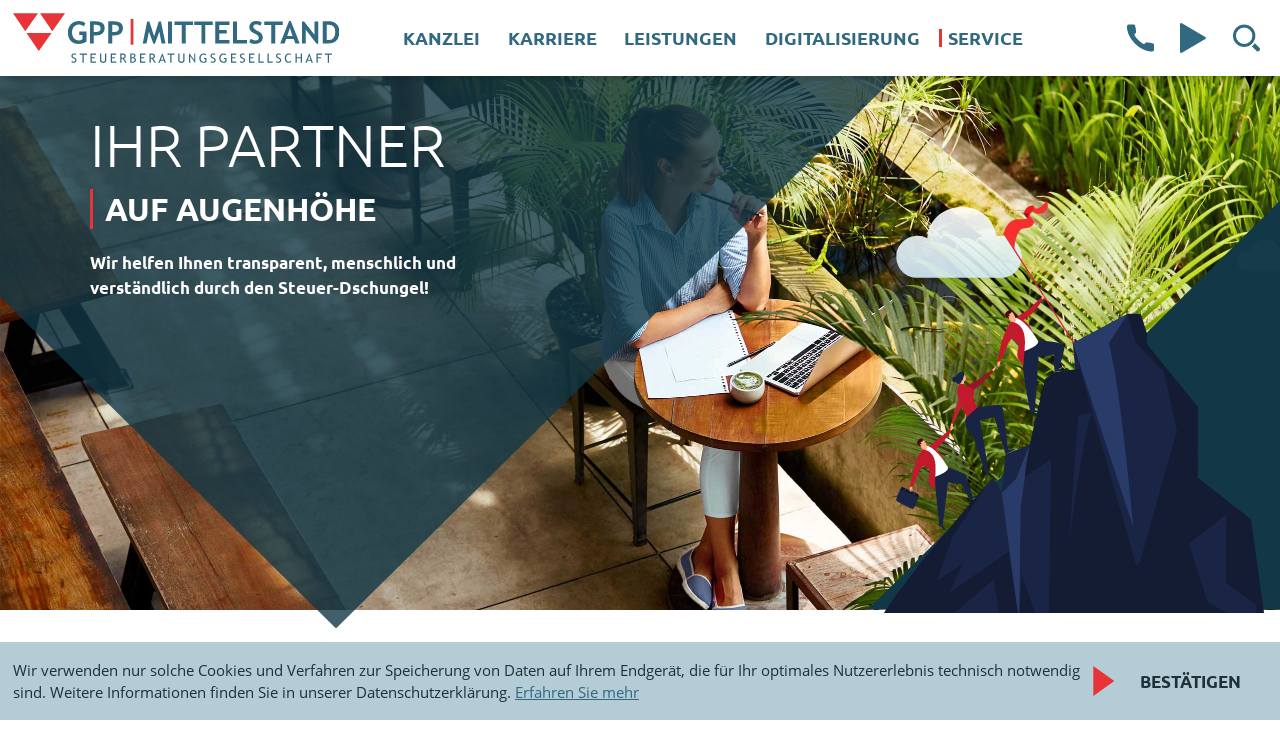

--- FILE ---
content_type: text/html; charset=utf-8
request_url: https://www.gpp-mittelstand.de/thema/Offenlegung
body_size: 25784
content:

    

    
    

    

        
            
            
            

            
        
    

    <!DOCTYPE html>
<html class="no_js" lang="de">
    <head data-layout_uid="a860dd7a-f00e-4662-8808-8aeed2fd7c56">
    <!--htdig_noindex_follow-->
    <meta charset="UTF-8"/>
    <meta content="telephone=no" name="format-detection"/>
    <meta content="width=device-width, initial-scale=1, viewport-fit=cover" name="viewport"/>

    

    <title>
    
        
            Offenlegung - News zum Thema
        
    
    </title>


    

    
        <meta property="DC.Title" content="Offenlegung - News zum Thema">
    
    


    

    <meta name="robots" content="noodp">


    <meta name="author" content="GPP Mittelstand GmbH Steuerberatungsgesellschaft">


    
        <meta name="description" content="News zum Thema Offenlegung vom Steuerberater in Bremen: &quot;Meldungen an das Unternehmensregister&quot;, &quot;Umsetzung einer EU-Richtlinie bringt neue Offenlegungspflichten für Großunternehmen&quot;, &quot;Abgabetermine für Jahresabschlüsse an das Unternehmensregister&quot;.">
    


    
        <meta content="Offenlegung - News zum Thema" property="og:title">
    

    
        <meta content="News zum Thema Offenlegung vom Steuerberater in Bremen: &quot;Meldungen an das Unternehmensregister&quot;, &quot;Umsetzung einer EU-Richtlinie bringt neue Offenlegungspflichten für Großunternehmen&quot;, &quot;Abgabetermine für Jahresabschlüsse an das Unternehmensregister&quot;." property="og:description" >
    





    
        <meta content="https://www.gpp-mittelstand.de/static/content/e16/e17/company_logo_social_media/ger/socialmedia-logo-1200x630.png?checksum=c073c719afffa7bc6649f3adebbc522cf8cbee4e" property="og:image" >
        <meta content="1200" property="og:image:width">
        <meta content="630" property="og:image:height">
    




    
        
            

                
                    <link href="https://www.gpp-mittelstand.de/atom_steuernews_fuer_mandanten.xml" rel="alternate" title="Steuernews für Mandanten, gpp-mittelstand.de" type="application/rss+xml">
                
            
        
            

                
            
        
            

                
            
        
            

                
            
        
            

                
            
        
            

                
            
        
            

                
            
        
            

                
            
        
    

    


    
        <meta content="#df3b2b" name="theme-color">
        <meta content="#df3b2b" name="msapplication-TileColor">
        <meta content="#df3b2b" name="apple-mobile-web-app-status-bar-style">
    

    <meta content="https://www.gpp-mittelstand.de/static/content/e16/e17/company_icon/ger/company_icon_512x512_w310_h310_q80_png.png?checksum=579ffef73d5a6b79378cb30b12ef8fb02d561089" name="msapplication-TileImage">
    <link href="https://www.gpp-mittelstand.de/static/content/e16/e17/company_icon/ger/company_icon_512x512_w180_h180_q80_png.png?checksum=579ffef73d5a6b79378cb30b12ef8fb02d561089" rel="apple-touch-icon">
    <link href="https://www.gpp-mittelstand.de/static/content/e16/e17/favicon/ger/favicon_32x32.png?checksum=ba1ab83f6fef26d19de1f3d852a6905cb4d138ea" rel="icon" type="image/png">
<link rel="stylesheet" href="https://www.gpp-mittelstand.de/static/generated/styles/fonts.css?timestamp=1686141391">
<link rel="stylesheet" href="https://www.gpp-mittelstand.de/static/generated/styles/default.css?timestamp=1686141391">
<link rel="stylesheet" href="https://www.gpp-mittelstand.de/static/generated/styles/keyframes.css?timestamp=1686141391">
<link rel="stylesheet" media="screen" href="https://www.gpp-mittelstand.de/static/generated/styles/screen.css?timestamp=1686141391">
<link rel="stylesheet" media="print" href="https://www.gpp-mittelstand.de/static/generated/styles/print.css?timestamp=1686141391"><script>
    var domain               = 'gpp-mittelstand.de',
        path                 = '/';
</script><script type="text/javascript">

    

    function matomo_tracking() {
      const selectors = [
        {selector: '[href^="mailto:"]', category: 'E-Mail', action: 'Klick auf verlinkte E-Mailadresse', label: el => el.getAttribute('href').replace('mailto:', '')},
        {selector: '[href^="tel:"]', category: 'Telefon', action: 'Klick auf verlinkte Telefonnummer', label: el => el.getAttribute('href').replace('tel:', '')},
        {selector: '[href$=".vcf"]', category: 'vCard', action: 'Vcard heruntergeladen', label: el => el.getAttribute('data-info')},
        {selector: '[href*=".doc"], [href*=".docx"], [href*=".xls"], [href*=".xlsx"], [href*=".pdf"], [href*=".zip"]', category: 'Downloads', action: 'Download', label: el => el.getAttribute('href')},
        {selector: '[href^="whatsapp"]', category: 'WhatsApp', action: el => el.getAttribute('data-info') + ' angeklickt', label: el => el.getAttribute('href')},
        {selector: '[href*="instagram"]', category: 'Instagram', action: 'Instagram Verlinkung aufgerufen', label: el => el.getAttribute('href')},
        {selector: '[href*="linkedin"]', category: 'LinkedIn', action: 'LinkedIn Verlinkung aufgerufen', label: el => el.getAttribute('href')},
        {selector: '[href$="facebook"], [href$="facebook/"]', category: 'Facebook', action: 'Facebook Verlinkung aufgerufen', label: el => el.getAttribute('href')},
        {selector: '[href*="facebook.com/sharer.php"]', category: 'Facebook', action: 'Facebook Share-Funktion aufgerufen', label: el => el.getAttribute('href')},
        {selector: '[href$="twitter"], [href$="twitter/"]', category: 'Twitter', action: 'Twitter Verlinkung aufgerufen', label: el => el.getAttribute('href')},
        {selector: '[href*="twitter.com/intent/tweet"]', category: 'Twitter', action: 'Twitter Share-Funktion aufgerufen', label: el => el.getAttribute('href')},
        {selector: '[href*="rechner.atikon."]', category: 'Onlinetool', action: el => el.getAttribute('title') + ' aufgerufen', label: el => el.getAttribute('href')}
      ];

          selectors.forEach(({selector, category, action, label}) => {
            const elements = document.querySelectorAll(selector);
            elements.forEach(el => {
              el.addEventListener('mousedown', () => {
                _paq.push(['trackEvent', category, action instanceof Function ? action(el) : action, label(el)]);
              });
              if (category === 'E-Mail') {
                el.addEventListener('copy', () => {
                  _paq.push(['trackEvent', category, action instanceof Function ? action(el) : action, label(el)]);
                });
              }
            });
          });

        if (document.querySelector('.confirm_page')) {
            _paq.push(['trackEvent', 'Formulare', 'Formular versendet', location.href]);
        }

    }

    

    var _paq = window._paq = window._paq || [];
    _paq.push(["setDoNotTrack", true]);
    _paq.push(['trackPageView']);
    _paq.push(['enableLinkTracking']);

    (function() {
        var u="//gpp-mittelstand.de/";
        _paq.push(['disableCookies']);
        _paq.push(['setTrackerUrl', u+'matomo.php']);
        _paq.push(['setSiteId', '154']);
        var d=document, g=d.createElement('script'), s=d.getElementsByTagName('script')[0];
        g.async=true; g.src=u+'matomo.js'; s.parentNode.insertBefore(g,s);
    })();


    

    document.addEventListener("DOMContentLoaded", function(event) {
        matomo_tracking();

        var optOut = document.getElementById("matomo-optout");

        if (optOut) {
            function setOptOutText(element) {
                _paq.push([function() {
                    element.checked = !this.isUserOptedOut();
                    document.querySelector('label[for=matomo-optout] span').innerText = this.isUserOptedOut()
                    ? 'Der statistischen Erfassung meines Besuches zustimmen.'
                    : 'Statistische Erfassung meines Besuches aktiv. Widersprechen?';
                }]);
            }

            optOut.addEventListener("click", function() {
                if (this.checked) {
                    _paq.push(['forgetUserOptOut']);
                } else {
                    _paq.push(['optUserOut']);
                }
                setOptOutText(optOut);
            });
            setOptOutText(optOut);
        }
    });
</script><script>
    
</script><link rel="dns-prefetch" href="//rechner.atikon.de/gpp-mittelstand.de">
    <!--/htdig_noindex_follow-->
<script type="module" crossorigin src="/cdn/onlinetools-ui/index.js"></script>
</head>


    <body class="" >
        <!--htdig_noindex_follow-->
        <input aria-hidden="true" class="hideme_print no_smooth_scroll offcanvas_menu_state visible_for_screen_reader" id="offcanvas_menu_state" type="checkbox">
<div class="offcanvas_menu_wrapper" id="offcanvas_menu_wrapper">
    <label class="offcanvas_menu_overlay" for="offcanvas_menu_state"></label>

    
        

            
                <nav aria-label="Navigationsleiste" class="hideme_print offcanvas_menu" id="offcanvas_menu">
                    <div class="offcanvas_menu_content">
                        <ul aria-controls="main">
            


            <li>
                <a aria-controls="offcanvas_menu_e24" class="no_smooth_scroll" href="#offcanvas_menu_e24" title="Kanzlei">
                    Kanzlei
                </a>


                

                
                    

                        
                            <ul aria-label="Kanzlei" id="offcanvas_menu_e24">
                        

                        <li>
                            <a class="" href="https://www.gpp-mittelstand.de/kanzlei/unsere_berater/" title="Unsere Berater">
                                Unsere Berater
                            </a>


                            

                            

                        </li>

                        
                    
                
                    

                        

                        <li>
                            <a class="" href="https://www.gpp-mittelstand.de/kanzlei/kontaktformular/" title="Kontaktformular">
                                Kontaktformular
                            </a>


                            

                            

                        </li>

                        
                    
                
                    

                        

                        <li>
                            <a class="" href="https://www.gpp-mittelstand.de/kanzlei/adresse_bremen/" title="Steuerkanzlei in Bremen">
                                Adresse und Anfahrt
                            </a>


                            

                            

                        </li>

                        
                    
                
                    

                        

                        <li>
                            <a class="" href="https://www.gpp-mittelstand.de/impressum/" title="Impressum und Haftung">
                                Impressum
                            </a>


                            

                            

                        </li>

                        
                    
                
                    

                        

                        <li>
                            <a class="" href="https://www.gpp-mittelstand.de/datenschutz/" title="Datenschutzerklärung">
                                Datenschutzerklärung
                            </a>


                            

                            

                        </li>

                        
                            </ul>
                        
                    
                
            </li>

            
        
    
        

            


            <li>
                <a aria-controls="offcanvas_menu_e62" class="no_smooth_scroll" href="#offcanvas_menu_e62" title="Karriere">
                    Karriere
                </a>


                

                
                    

                        
                            <ul aria-label="Karriere" id="offcanvas_menu_e62">
                        

                        <li>
                            <a class="" href="https://www.gpp-mittelstand.de/karriere/warum_zu_uns_/" title="Warum zu uns?">
                                Warum zu uns?
                            </a>


                            

                            

                        </li>

                        
                    
                
                    

                        

                        <li>
                            <a class="" href="https://www.gpp-mittelstand.de/karriere/online_bewerben/" title="Online bewerben">
                                Online bewerben
                            </a>


                            

                            

                        </li>

                        
                    
                
                    

                        

                        <li>
                            <a class="" href="https://www.gpp-mittelstand.de/jobs/" title="Offene Stellen">
                                Offene Stellen
                            </a>


                            

                            

                        </li>

                        
                            </ul>
                        
                    
                
            </li>

            
        
    
        

            


            <li>
                <a aria-controls="offcanvas_menu_e163" class="no_smooth_scroll" href="#offcanvas_menu_e163" title="Leistungen">
                    Leistungen
                </a>


                

                
                    

                        
                            <ul aria-label="Leistungen" id="offcanvas_menu_e163">
                        

                        <li>
                            <a class="" href="https://www.gpp-mittelstand.de/leistungen/steuerberatung/" title="Steuerberatung Bremen">
                                Steuerberatung
                            </a>


                            

                            

                        </li>

                        
                    
                
                    

                        

                        <li>
                            <a class="" href="https://www.gpp-mittelstand.de/leistungen/gruendungsberatung/" title="Gründungsberatung">
                                Gründungsberatung
                            </a>


                            

                            

                        </li>

                        
                    
                
                    

                        

                        <li>
                            <a class="" href="https://www.gpp-mittelstand.de/leistungen/finanzbuchhaltung/" title="Finanzbuchhaltung">
                                Finanzbuchhaltung
                            </a>


                            

                            

                        </li>

                        
                    
                
                    

                        

                        <li>
                            <a class="" href="https://www.gpp-mittelstand.de/leistungen/lohnbuchhaltung/" title="Lohnbuchhaltung">
                                Lohnbuchhaltung
                            </a>


                            

                            

                        </li>

                        
                    
                
                    

                        

                        <li>
                            <a class="" href="https://www.gpp-mittelstand.de/leistungen/unternehmensberatung/" title="Unternehmensberatung">
                                Unternehmensberatung
                            </a>


                            

                            

                        </li>

                        
                    
                
                    

                        

                        <li>
                            <a class="" href="https://www.gpp-mittelstand.de/leistungen/unternehmensnachfolge/" title="Unternehmensnachfolge">
                                Unternehmensnachfolge
                            </a>


                            

                            

                        </li>

                        
                    
                
                    

                        

                        <li>
                            <a class="" href="https://www.gpp-mittelstand.de/leistungen/jahresabschluss/" title="Jahresabschluss">
                                Jahresabschluss
                            </a>


                            

                            

                        </li>

                        
                            </ul>
                        
                    
                
            </li>

            
        
    
        

            


            <li>
                <a href="https://www.gpp-mittelstand.de/digitalisierung/datev_unternehmen_online/" title="Digitalisierung">
                    Digitalisierung
                </a>


                

                
            </li>

            
        
    
        

            


            <li class="active expanded">
                <a aria-controls="offcanvas_menu_e89" class="active no_smooth_scroll" href="#offcanvas_menu_e89" title="Service">
                    Service
                </a>


                

                
                    

                        
                            <ul aria-label="Service" id="offcanvas_menu_e89">
                        

                        <li>
                            <a class="" href="https://www.gpp-mittelstand.de/service/steuernews/" title="Steuernews für Mandanten">
                                Steuernews für Mandanten
                            </a>


                            

                            

                        </li>

                        
                    
                
                    

                        

                        <li class="active expanded">
                            <a aria-label="Themenregister (Aktuelle Seite)" class="active " href="https://www.gpp-mittelstand.de/thema/" title="Themenregister">
                                Themenregister
                            </a>


                            

                            

                        </li>

                        
                    
                
                    

                        

                        <li>
                            <a class="" href="https://www.gpp-mittelstand.de/service/online_tools/" title="Online-Tools">
                                Online-Tools
                            </a>


                            

                            

                        </li>

                        
                    
                
                    

                        

                        <li>
                            <a class="" href="https://www.gpp-mittelstand.de/service/videos/" title="Videos">
                                Videos
                            </a>


                            

                            

                        </li>

                        
                            </ul>
                        
                    
                
            </li>

            
                        </ul>
                    </div>
                </nav>
            
        
    
</div><a aria-hidden="true" id="top" tabindex="-1" title="Top"></a><a class="hideme_print visible_for_screen_reader">
    Seitenbereiche
</a>

<ul class="bypass_links hideme_print">
    
<li><a href="#contents" accesskey="1" title="zum Inhalt">zum Inhalt (<span class="nobreak" lang="en">Accesskey 1</span>)</a></li>
<li><a href="#navigation" accesskey="2" title="zur Hauptnavigation">zur Hauptnavigation (<span class="nobreak" lang="en">Accesskey 2</span>)</a></li>
    
    <li><a href="#breadcrumbs" accesskey="3" title="zur Positionsanzeige">zur Positionsanzeige (<span class="no_break" lang="en">Accesskey 3</span>)</a></li>

    
    <li><a href="#aside" accesskey="4" title="zu den Zusatzinformationen">zu den Zusatzinformationen (<span class="nobreak" lang="en">Accesskey 4</span>)</a></li>

<li><a href="#search" accesskey="5" title="zur Suche">zur Suche (<span class="nobreak" lang="en">Accesskey 5</span>)</a></li>
</ul><input aria-hidden="true" class="hideme_print no_smooth_scroll search_box_state" id="search_box_state" type="checkbox">

<div class="hideme_print search_box" id="search_box">
    <form action="/cgi-bin/htsearch" aria-label="Suche" class="hideme_print" data-datalist="https://www.gpp-mittelstand.de/content/datalist_search.json" data-form="datalist" method="get" role="search" novalidate>
        <input name="config" type="hidden" value="gpp-mittelstand.de">
        <input aria-label="Suche" autocomplete="off" list="datalist_search" name="words" placeholder="Suchbegriff …" type="search">


        

        

        <button aria-label="Suche" class="button" type="submit">
            <span>
                <span class="icon">
                    <svg xmlns="http://www.w3.org/2000/svg" viewBox="0 0 27.678 27.528">
  <path d="M11.459.81A11.459,11.459,0,1,0,22.917,12.268,11.459,11.459,0,0,0,11.459.81Zm0,19.888a8.43,8.43,0,1,1,8.429-8.43A8.43,8.43,0,0,1,11.459,20.7Z" transform="translate(0 -0.81)"/>
  <path d="M211.273,210.462a11.729,11.729,0,0,1-1.643,1.368L214.5,216.7a1.593,1.593,0,0,0,2.247-.012l.753-.753a1.593,1.593,0,0,0,.011-2.247l-4.869-4.869A11.8,11.8,0,0,1,211.273,210.462Z" transform="translate(-190.29 -189.629)"/>
</svg>

                </span>
            </span>
        </button>
    </form>
    <div class="close_search_box_wrapper">
        <label aria-hidden="true" for="search_box_state"></label>
        <a aria-label="Suche schließen" class="button close_search_box no_smooth_scroll" href="#search" role="button" title="Suche schließen">
            <span class="icon">
                <svg viewBox="0 0 24 24" xmlns="http://www.w3.org/2000/svg">
    <polygon points="19,6.4 17.6,5 12,10.6 6.4,5 5,6.4 10.6,12 5,17.6 6.4,19 12,13.4 17.6,19 19,17.6 13.4,12 "></polygon>
</svg>

            </span>
        </a>
    </div>
</div>

        <div class="page_wrapper">

            <header aria-label="Kopfzeile" role="banner" class="header">
                <div class="header-container">
                    <div class="header_left">
                        

    
        

            
                
                    <a aria-label="zur Startseite" class="company_logo company_logo_1" href="https://www.gpp-mittelstand.de/" title="zur Startseite">

                        <div aria-labelledby="company_logo_title_1" class="img_container" role="img">
                            <div class="img_resize" style="padding-bottom: 15.4198%;">
                                <svg xmlns="http://www.w3.org/2000/svg" viewBox="0 0 655 100" style="pointer-events: none; display: block;">
                                    <title id="company_logo_title_1">Logo: GPP Mittelstand GmbH Steuerberatungsgesellschaft</title>
                                    
        <path d="M133.22,15.92q-10.39,0-16.54,6.48t-6.15,16.84q0,10.36,5.64,16.68t15.27,6.32a32.14,32.14,0,0,0,8.92-1.3,20.56,20.56,0,0,0,7.32-3.63V37.26H133.52V44h6.21v8.81a10.48,10.48,0,0,1-7,2.32,12.84,12.84,0,0,1-10.2-4.28q-3.75-4.28-3.74-11.43c0-5,1.27-9,3.82-12A13,13,0,0,1,133,23a13.34,13.34,0,0,1,5.05,1.24,15.88,15.88,0,0,1,4.34,2.49l3.33-6.39a18.68,18.68,0,0,0-12.53-4.4Zm33.05,29.29q18.15,0,18.16-15.41,0-6.91-4.91-10.17T164,16.38q-1.33,0-9.29.33V61.47h7.95V45c1.51.15,2.71.22,3.61.22Zm-1.2-21.77q11.22,0,11.22,7,0,4.1-2.5,5.92t-7.95,1.81q-1.17,0-3.18-.21V23.59a18.79,18.79,0,0,1,2.41-.15ZM203,45.21q18.17,0,18.16-15.41,0-6.91-4.9-10.17t-15.52-3.25c-.9,0-4,.11-9.29.33V61.47h7.95V45c1.5.15,2.71.22,3.6.22Zm-1.19-21.77q11.22,0,11.22,7,0,4.1-2.5,5.92t-7.95,1.81q-1.17,0-3.18-.21V23.59a18.79,18.79,0,0,1,2.41-.15Zm95.6-6.76h-4.19l-9.47,30.18-9.69-30.18h-4.22l-9,44.82h7.67l4.83-24.15,9,24.73h2.84l9-24.73,4.65,24.15h7.7l-9.14-44.82Zm22.14,44.79V16.68h-7.95V61.47ZM362,23.74V16.68H324.91v7.06h14.25V61.47h7.94V23.74Zm39.56,0V16.68H364.47v7.06h14.25V61.47h7.94V23.74Zm33.79,0V16.68H406.75V61.47H435V54.41H414.7V41h14.8V34.23H414.7V23.74Zm35.22,37.73V54.41H450.32V16.68h-7.95V61.47Zm15.59.77q7.22,0,11.51-3.52a11.08,11.08,0,0,0,4.29-9,14,14,0,0,0-1-5.49,12.69,12.69,0,0,0-3-4.31,28.26,28.26,0,0,0-6.48-4.05q-8.54-4.15-8.53-8a5,5,0,0,1,1.51-3.77,5.91,5.91,0,0,1,4.27-1.46,14.93,14.93,0,0,1,8.83,3l2.42-6.85q-3.65-2.89-11.41-2.9a14.08,14.08,0,0,0-9.77,3.42,11.12,11.12,0,0,0-3.8,8.62,13,13,0,0,0,1,5.08,11.34,11.34,0,0,0,2.75,4,33,33,0,0,0,6.94,4.25c3.44,1.72,5.7,3.27,6.81,4.66A6.93,6.93,0,0,1,494,50.28c0,3.26-2.34,4.89-7,4.89a16.15,16.15,0,0,1-9.27-3.3L474.84,59a20.4,20.4,0,0,0,11.31,3.25Zm56-38.5V16.68H505v7.06h14.25V61.47h8V23.74Zm34.18,37.73-18-45.4h-3.49l-17.85,45.4h8.84l3.11-9.08h15.35l3.27,9.08ZM561.91,46.31H551.15l5.38-16.54,5.38,16.54Zm51.73,15.77V16.68H606v27l-21.15-27H581V61.5h7.64V33.74L610.4,62.08ZM656,37.32q0-9.48-5.73-15.21t-15.52-5.73q-2.44,0-12,.33V61.47h9.94Q656,61.47,656,37.32ZM634.4,23.44q13.35,0,13.36,14.37,0,7.86-3.41,12.23a11.3,11.3,0,0,1-9.43,4.37c-1.49,0-2.88-.06-4.16-.18V23.65c1.57-.14,2.78-.21,3.64-.21Z" transform="translate(-0.21 -0.24)" fill="#306980"/>
            <path d="M121.72,100.39A6.56,6.56,0,0,0,126.17,99a4.47,4.47,0,0,0,1.66-3.51,5.13,5.13,0,0,0-3.4-5.27l-1.5-.72A10.6,10.6,0,0,1,121,88.36a2.67,2.67,0,0,1-.73-1,3,3,0,0,1-.27-1.28,2.52,2.52,0,0,1,.74-1.87,2.71,2.71,0,0,1,2-.73,6.08,6.08,0,0,1,1.91.34,5.84,5.84,0,0,1,1.53.7l.74-2.18c-.8-.66-2.21-1-4.24-1A5.27,5.27,0,0,0,119,82.74a4.46,4.46,0,0,0-1.46,3.41,5.37,5.37,0,0,0,.75,2.9,5.88,5.88,0,0,0,2.63,2.08l1.48.69a6.07,6.07,0,0,1,2.49,1.74,3.21,3.21,0,0,1,.49,1.73,2.6,2.6,0,0,1-.89,2,3.36,3.36,0,0,1-2.36.8,6,6,0,0,1-1.87-.34,6.35,6.35,0,0,1-1.75-.86l-.92,2.31a7.38,7.38,0,0,0,4.18,1.15Zm27-16.43V81.7H134.21V84h5.85v16.12h2.51V84Zm18.22,0V81.7h-11v18.38h10.84V97.82h-8.33V91.2h6.07V89.06h-6.07V84Zm7.92,10.51a5.66,5.66,0,0,0,1.67,4.39,8.06,8.06,0,0,0,9.49,0,5.54,5.54,0,0,0,1.74-4.35V81.7h-2.51V94.22a3.84,3.84,0,0,1-1.06,2.86,4,4,0,0,1-2.93,1,3.69,3.69,0,0,1-3.89-3.85V81.7h-2.51V94.47ZM207.6,84V81.7h-11v18.38h10.84V97.82h-8.33V91.2h6.07V89.06h-6.07V84Zm21,16.12-5.33-8.46a4.43,4.43,0,0,0,2.53-1.72,5,5,0,0,0,1.07-3.12q0-5.27-6.63-5.27c-.55,0-1.43,0-2.64.1l-1.95.09v18.38h2.51v-8c1.21.09,2.1.13,2.66.13l4.9,7.89Zm-9-16.25a6.92,6.92,0,0,1,3.49.68,2.41,2.41,0,0,1,1.1,2.22,3,3,0,0,1-1,2.6,5.81,5.81,0,0,1-3.28.73,13.39,13.39,0,0,1-1.76-.13V84a14.75,14.75,0,0,1,1.48-.13ZM245.5,98.64a4.74,4.74,0,0,0,1.77-3.87,5.1,5.1,0,0,0-1-3.31,5.73,5.73,0,0,0-3.18-1.74,4.11,4.11,0,0,0,2.1-1.32,3.38,3.38,0,0,0,1-2.33,4,4,0,0,0-1.5-3.36,6.67,6.67,0,0,0-4.21-1.17c-1,0-2.6,0-4.83.16v18.38h5.24a7.15,7.15,0,0,0,4.64-1.44Zm-5.13-15c2.19,0,3.28.85,3.28,2.55q0,2.89-3.57,2.89c-.77,0-1.43,0-2-.07V83.71c.66-.06,1.41-.09,2.24-.09Zm-.22,7.25a5.52,5.52,0,0,1,3.45.85,3.25,3.25,0,0,1,1,2.65,3.41,3.41,0,0,1-1.09,2.82,5.42,5.42,0,0,1-3.44.88q-.69,0-2-.12v-7l2-.06ZM266.27,84V81.7h-11v18.38h10.84V97.82h-8.33V91.2h6.07V89.06h-6.07V84Zm21,16.12-5.33-8.46a4.4,4.4,0,0,0,2.53-1.72,5,5,0,0,0,1.07-3.12q0-5.27-6.62-5.27c-.56,0-1.44,0-2.65.1l-1.95.09v18.38h2.51v-8c1.22.09,2.1.13,2.66.13l4.91,7.89Zm-9-16.25a6.89,6.89,0,0,1,3.49.68,2.4,2.4,0,0,1,1.11,2.22,3,3,0,0,1-1,2.6,5.84,5.84,0,0,1-3.29.73,13.52,13.52,0,0,1-1.76-.13V84a14.75,14.75,0,0,1,1.48-.13Zm29.2,16.25-6.92-18.63h-.67l-7.46,18.63h2.81l1.36-3.88h6.83l1.27,3.88Zm-4.76-5.72h-5.46l2.85-8.09,2.61,8.09ZM324.9,84V81.7H310.43V84h5.85v16.12h2.51V84Zm7.24,10.51a5.66,5.66,0,0,0,1.67,4.39,8.06,8.06,0,0,0,9.49,0A5.54,5.54,0,0,0,345,94.48V81.7h-2.51V94.22a3.84,3.84,0,0,1-1.06,2.86,4,4,0,0,1-2.93,1,3.69,3.69,0,0,1-3.89-3.85V81.7h-2.51V94.47Zm34.44,5.86V81.7h-2.39V94.41L355,81.7h-1v18.38h2.39V86.89l9.49,13.44Zm16.95-18.94A8.36,8.36,0,0,0,377,84,9.89,9.89,0,0,0,374.6,91a10.21,10.21,0,0,0,2.2,6.85,7.49,7.49,0,0,0,6,2.58,12.29,12.29,0,0,0,3.48-.52,7.39,7.39,0,0,0,2.8-1.37v-8h-5v2.14h2.54v4.3a4.48,4.48,0,0,1-3.25,1.2,5.52,5.52,0,0,1-4.46-1.94,7.72,7.72,0,0,1-1.63-5.13,8.22,8.22,0,0,1,1.66-5.38,5.6,5.6,0,0,1,4.56-2,6.23,6.23,0,0,1,3.71,1.41l1-2.07a6.81,6.81,0,0,0-4.68-1.59Zm17.81,19A6.56,6.56,0,0,0,405.79,99a4.47,4.47,0,0,0,1.66-3.51,5.13,5.13,0,0,0-3.4-5.27l-1.5-.72a11.39,11.39,0,0,1-1.93-1.09,2.67,2.67,0,0,1-.73-1,3,3,0,0,1-.26-1.28,2.51,2.51,0,0,1,.73-1.87,2.71,2.71,0,0,1,2-.73,6,6,0,0,1,1.91.34,5.54,5.54,0,0,1,1.53.7l.74-2.18c-.79-.66-2.21-1-4.24-1a5.29,5.29,0,0,0-3.74,1.35,4.45,4.45,0,0,0-1.45,3.41,5.46,5.46,0,0,0,.74,2.9,5.94,5.94,0,0,0,2.63,2.08l1.48.69a6.07,6.07,0,0,1,2.49,1.74,3.22,3.22,0,0,1,.5,1.73,2.64,2.64,0,0,1-.89,2,3.38,3.38,0,0,1-2.36.8,6.1,6.1,0,0,1-1.88-.34,6.35,6.35,0,0,1-1.75-.86l-.91,2.31a7.32,7.32,0,0,0,4.17,1.15Zm22.21-19A8.37,8.37,0,0,0,417,84,9.89,9.89,0,0,0,414.61,91a10.21,10.21,0,0,0,2.2,6.85,7.49,7.49,0,0,0,6,2.58,12.41,12.41,0,0,0,3.49-.52,7.42,7.42,0,0,0,2.79-1.37v-8h-5.05v2.14h2.54v4.3a4.47,4.47,0,0,1-3.25,1.2,5.52,5.52,0,0,1-4.46-1.94,7.72,7.72,0,0,1-1.63-5.13,8.17,8.17,0,0,1,1.67-5.38,5.56,5.56,0,0,1,4.55-2,6.23,6.23,0,0,1,3.71,1.41l1-2.07a6.8,6.8,0,0,0-4.67-1.59ZM449,84V81.7H438v18.38h10.83V97.82h-8.33V91.2h6.08V89.06h-6.08V84Zm11.28,16.43A6.53,6.53,0,0,0,464.7,99a4.48,4.48,0,0,0,1.67-3.51,5.13,5.13,0,0,0-3.4-5.27l-1.51-.72a11.39,11.39,0,0,1-1.93-1.09,2.79,2.79,0,0,1-.73-1,3.18,3.18,0,0,1-.26-1.28,2.51,2.51,0,0,1,.73-1.87,2.71,2.71,0,0,1,2-.73,6,6,0,0,1,1.91.34,5.54,5.54,0,0,1,1.53.7l.74-2.18c-.79-.66-2.21-1-4.24-1a5.29,5.29,0,0,0-3.74,1.35A4.45,4.45,0,0,0,456,86.15a5.46,5.46,0,0,0,.74,2.9,5.94,5.94,0,0,0,2.63,2.08l1.48.69a6.07,6.07,0,0,1,2.49,1.74,3.22,3.22,0,0,1,.5,1.73,2.64,2.64,0,0,1-.89,2,3.38,3.38,0,0,1-2.36.8,6.1,6.1,0,0,1-1.88-.34,6.49,6.49,0,0,1-1.75-.86l-.91,2.31a7.35,7.35,0,0,0,4.18,1.15ZM485.38,84V81.7h-11v18.38h10.84V97.82h-8.33V91.2H483V89.06h-6.07V84Zm18.74,16.12V97.82h-8.31V81.7H493.3v18.38Zm18.15,0V97.82H514V81.7h-2.51v18.38Zm10.68.31A6.56,6.56,0,0,0,537.4,99a4.47,4.47,0,0,0,1.66-3.51,5.13,5.13,0,0,0-3.4-5.27l-1.5-.72a11,11,0,0,1-1.93-1.09,2.67,2.67,0,0,1-.73-1,3,3,0,0,1-.27-1.28,2.52,2.52,0,0,1,.74-1.87,2.71,2.71,0,0,1,2-.73,6,6,0,0,1,1.91.34,5.84,5.84,0,0,1,1.53.7l.74-2.18c-.8-.66-2.21-1-4.24-1a5.27,5.27,0,0,0-3.74,1.35,4.46,4.46,0,0,0-1.46,3.41,5.37,5.37,0,0,0,.75,2.9,5.88,5.88,0,0,0,2.63,2.08l1.48.69a6.07,6.07,0,0,1,2.49,1.74,3.21,3.21,0,0,1,.49,1.73,2.6,2.6,0,0,1-.89,2,3.36,3.36,0,0,1-2.36.8,6,6,0,0,1-1.87-.34,6.35,6.35,0,0,1-1.75-.86l-.92,2.31a7.38,7.38,0,0,0,4.18,1.15Zm21.19-19a7,7,0,0,0-5.71,2.72A10.5,10.5,0,0,0,546.22,91a10.69,10.69,0,0,0,2.07,6.85,6.86,6.86,0,0,0,5.67,2.59,7.61,7.61,0,0,0,5.62-2.17L558.2,96.3a5,5,0,0,1-7.85-.12,8.09,8.09,0,0,1-1.5-5.08,9.11,9.11,0,0,1,1.47-5.37,4.51,4.51,0,0,1,3.88-2.09,6.54,6.54,0,0,1,3.79.88l.84-2.14a9.35,9.35,0,0,0-4.69-1Zm26.51,18.69V81.7h-2.51v7.36h-8V81.7H567.6v18.38h2.51V91.2h8v8.88Zm22.13,0-6.93-18.63h-.66l-7.47,18.63h2.81l1.36-3.88h6.84l1.26,3.88ZM598,94.36h-5.46l2.85-8.09L598,94.36ZM621.2,84V81.7H609.85v18.38h2.51V91.2h6.46V89.06h-6.46V84Zm20.08,0V81.7H626.82V84h5.84v16.12h2.51V84Z" transform="translate(-0.21 -0.24)" fill="#306980"/>
            <polygon points="27.17 40 77.37 40 51.82 76.42 27.17 40 27.17 40" fill="#e73439"/>
            <polygon points="54.34 0 104.54 0 79 36.42 54.34 0 54.34 0" fill="#e73439"/>
            <polygon points="0 0 50.2 0 24.65 36.42 0 0 0 0" fill="#e73439"/>
            <polygon points="241.97 63.58 241.97 11.43 236.4 11.43 236.4 63.58 241.97 63.58 241.97 63.58" fill="#e73439"/>
    
                                </svg>
                            </div>
                        </div>

                    </a>
                
            

            
        
    

                    </div>
                    <div class="header_right">
                        <div class="hideme_print header_top-links">
    <a class="visible_for_screen_reader">
        Unsere Social-Media Auftritte
    </a>

    <ul>
        <li>
            

    <a aria-label="Telefon: +4942135048300" class="icon call hideme_print" href="tel:+4942135048300" role="button" title="Telefon: +4942135048300">

                <svg xmlns="http://www.w3.org/2000/svg" viewBox="0 0 27.528 27.528">
  <path d="M27.525,25.387V20.432c0-.918-1.376-1.27-2.019-1.376-.551-.092-5.6-1.468-6.514-.551s-.854,1.449-1.588,1.449c-2.019,0-9-6.658-9.83-9.41-.211-.7.5-1.122,1.417-2.039S8.533,2.541,8.441,1.99C8.334,1.348,7.982-.028,7.065-.028H2.11C1.743-.028,0-.212,0,2.357c0,5.92,3.326,12.2,8.13,17.009h0C12.937,24.172,19.218,27.5,25.14,27.5,27.709,27.5,27.525,25.754,27.525,25.387Z" transform="translate(0 0.031)"/>
</svg>


    </a>

        </li>
        

    <li>
        <a aria-label="Besuchen Sie unseren Video-Kanal!" class="video icon" href="https://www.gpp-mittelstand.de/videos" title="Besuchen Sie unseren Video-Kanal!">
                <svg xmlns="http://www.w3.org/2000/svg" viewBox="0 0 23 27">
  <path d="M12.638,1.469a1,1,0,0,1,1.725,0L26.116,21.494A1,1,0,0,1,25.254,23H1.746a1,1,0,0,1-.862-1.506Z" transform="translate(23) rotate(90)"/>
</svg>

        </a>
    </li>

        <li>
            <div class="hideme_print toggle_search_box">
    <label aria-hidden="true" for="search_box_state" title="Suche"></label>
    <a aria-controls="search_box" aria-label="Suche öffnen" class="icon no_smooth_scroll open_search_box" href="#search_box_state" id="search" role="button" title="Suche öffnen">
        <span class="icon">
            <svg xmlns="http://www.w3.org/2000/svg" viewBox="0 0 27.678 27.528">
  <path d="M11.459.81A11.459,11.459,0,1,0,22.917,12.268,11.459,11.459,0,0,0,11.459.81Zm0,19.888a8.43,8.43,0,1,1,8.429-8.43A8.43,8.43,0,0,1,11.459,20.7Z" transform="translate(0 -0.81)"/>
  <path d="M211.273,210.462a11.729,11.729,0,0,1-1.643,1.368L214.5,216.7a1.593,1.593,0,0,0,2.247-.012l.753-.753a1.593,1.593,0,0,0,.011-2.247l-4.869-4.869A11.8,11.8,0,0,1,211.273,210.462Z" transform="translate(-190.29 -189.629)"/>
</svg>

        </span>
    </a>
    <a aria-controls="search_box" aria-label="Suche schließen" class="no_smooth_scroll close_search_box" href="#search" role="button" title="Suche schließen">
        <span class="icon">
            <svg viewBox="0 0 24 24" xmlns="http://www.w3.org/2000/svg">
    <polygon points="19,6.4 17.6,5 12,10.6 6.4,5 5,6.4 10.6,12 5,17.6 6.4,19 12,13.4 17.6,19 19,17.6 13.4,12 "></polygon>
</svg>

        </span>
    </a>
</div>
        </li>
    </ul>
</div>
                        <div class="hideme_print toggle_offcanvas_menu">
    <label aria-hidden="true" for="offcanvas_menu_state">
        <span class="icon">
            <span class="line line_1"></span>
            <span class="line line_2"></span>
            <span class="line line_3"></span>
        </span>
        <span class="text">Menü</span>
    </label>
    <a aria-controls="offcanvas_menu" aria-label="Menü öffnen" class="no_smooth_scroll open_offcanvas_menu" href="#offcanvas_menu_state" role="button" title="Menü öffnen"></a>
    <a aria-controls="offcanvas_menu" aria-label="Menü schließen" class="close_offcanvas_menu no_smooth_scroll" href="#" role="button" title="Menü schließen"></a>
</div>
    

        
            <nav aria-controls="main" aria-label="Hauptnavigation" class="dropdown_menu hideme_print" id="dropdown_menu">
                <a aria-hidden="true" id="navigation" tabindex="-1"><span class="visible_for_screen_reader">Hauptnavigation</span></a>
                <ul>
        

        

            <li>
                <a aria-controls="menu_e24" aria-haspopup="true" class="no_smooth_scroll" href="#menu_e24" title="Kanzlei">
                    Kanzlei
                </a>


                

                
                    

                        
                            <ul aria-label="Kanzlei" id="menu_e24">
                        

                        <li>
                            <a class="sub_menuitem " href="https://www.gpp-mittelstand.de/kanzlei/unsere_berater/" title="Unsere Berater">
                                Unsere Berater

                                
                            </a>


                            

                            

                        </li>

                        
                    
                
                    

                        

                        <li>
                            <a class="sub_menuitem " href="https://www.gpp-mittelstand.de/kanzlei/kontaktformular/" title="Kontaktformular">
                                Kontaktformular

                                
                            </a>


                            

                            

                        </li>

                        
                    
                
                    

                        

                        <li>
                            <a class="sub_menuitem " href="https://www.gpp-mittelstand.de/kanzlei/adresse_bremen/" title="Steuerkanzlei in Bremen">
                                Adresse und Anfahrt

                                
                            </a>


                            

                            

                        </li>

                        
                    
                
                    

                        

                        <li>
                            <a class="sub_menuitem " href="https://www.gpp-mittelstand.de/impressum/" title="Impressum und Haftung">
                                Impressum

                                
                            </a>


                            

                            

                        </li>

                        
                    
                
                    

                        

                        <li>
                            <a class="sub_menuitem " href="https://www.gpp-mittelstand.de/datenschutz/" title="Datenschutzerklärung">
                                Datenschutzerklärung

                                
                            </a>


                            

                            

                        </li>

                        
                            </ul>
                        
                    
                
            </li>
        

        
    

    

        

        

            <li>
                <a aria-controls="menu_e62" aria-haspopup="true" class="no_smooth_scroll" href="#menu_e62" title="Karriere">
                    Karriere
                </a>


                

                
                    

                        
                            <ul aria-label="Karriere" id="menu_e62">
                        

                        <li>
                            <a class="sub_menuitem " href="https://www.gpp-mittelstand.de/karriere/warum_zu_uns_/" title="Warum zu uns?">
                                Warum zu uns?

                                
                            </a>


                            

                            

                        </li>

                        
                    
                
                    

                        

                        <li>
                            <a class="sub_menuitem " href="https://www.gpp-mittelstand.de/karriere/online_bewerben/" title="Online bewerben">
                                Online bewerben

                                
                            </a>


                            

                            

                        </li>

                        
                    
                
                    

                        

                        <li>
                            <a class="sub_menuitem " href="https://www.gpp-mittelstand.de/jobs/" title="Offene Stellen">
                                Offene Stellen

                                
                            </a>


                            

                            

                        </li>

                        
                            </ul>
                        
                    
                
            </li>
        

        
    

    

        

        

            <li>
                <a aria-controls="menu_e163" aria-haspopup="true" class="no_smooth_scroll" href="#menu_e163" title="Leistungen">
                    Leistungen
                </a>


                

                
                    

                        
                            <ul aria-label="Leistungen" id="menu_e163">
                        

                        <li>
                            <a class="sub_menuitem " href="https://www.gpp-mittelstand.de/leistungen/steuerberatung/" title="Steuerberatung Bremen">
                                Steuerberatung

                                
                            </a>


                            

                            

                        </li>

                        
                    
                
                    

                        

                        <li>
                            <a class="sub_menuitem " href="https://www.gpp-mittelstand.de/leistungen/gruendungsberatung/" title="Gründungsberatung">
                                Gründungsberatung

                                
                            </a>


                            

                            

                        </li>

                        
                    
                
                    

                        

                        <li>
                            <a class="sub_menuitem " href="https://www.gpp-mittelstand.de/leistungen/finanzbuchhaltung/" title="Finanzbuchhaltung">
                                Finanzbuchhaltung

                                
                            </a>


                            

                            

                        </li>

                        
                    
                
                    

                        

                        <li>
                            <a class="sub_menuitem " href="https://www.gpp-mittelstand.de/leistungen/lohnbuchhaltung/" title="Lohnbuchhaltung">
                                Lohnbuchhaltung

                                
                            </a>


                            

                            

                        </li>

                        
                    
                
                    

                        

                        <li>
                            <a class="sub_menuitem " href="https://www.gpp-mittelstand.de/leistungen/unternehmensberatung/" title="Unternehmensberatung">
                                Unternehmensberatung

                                
                            </a>


                            

                            

                        </li>

                        
                    
                
                    

                        

                        <li>
                            <a class="sub_menuitem " href="https://www.gpp-mittelstand.de/leistungen/unternehmensnachfolge/" title="Unternehmensnachfolge">
                                Unternehmensnachfolge

                                
                            </a>


                            

                            

                        </li>

                        
                    
                
                    

                        

                        <li>
                            <a class="sub_menuitem " href="https://www.gpp-mittelstand.de/leistungen/jahresabschluss/" title="Jahresabschluss">
                                Jahresabschluss

                                
                            </a>


                            

                            

                        </li>

                        
                            </ul>
                        
                    
                
            </li>
        

        
    

    

        

        

            <li>
                <a href="https://www.gpp-mittelstand.de/digitalisierung/datev_unternehmen_online/" title="Digitalisierung">
                    Digitalisierung
                </a>


                

                
            </li>
        

        
    

    

        

        

            <li class="active">
                <a aria-controls="menu_e89" aria-haspopup="true" class="active no_smooth_scroll" href="#menu_e89" title="Service">
                    Service
                </a>


                

                
                    

                        
                            <ul aria-label="Service" id="menu_e89">
                        

                        <li>
                            <a class="sub_menuitem " href="https://www.gpp-mittelstand.de/service/steuernews/" title="Steuernews für Mandanten">
                                Steuernews für Mandanten

                                
                            </a>


                            

                            

                        </li>

                        
                    
                
                    

                        

                        <li>
                            <a aria-label="Themenregister (Aktuelle Seite)" class="active sub_menuitem " href="https://www.gpp-mittelstand.de/thema/" title="Themenregister (Aktuelle Seite)">
                                Themenregister

                                
                            </a>


                            

                            

                        </li>

                        
                    
                
                    

                        

                        <li>
                            <a class="sub_menuitem " href="https://www.gpp-mittelstand.de/service/online_tools/" title="Online-Tools">
                                Online-Tools

                                
                            </a>


                            

                            

                        </li>

                        
                    
                
                    

                        

                        <li>
                            <a class="sub_menuitem " href="https://www.gpp-mittelstand.de/service/videos/" title="Videos">
                                Videos

                                
                            </a>


                            

                            

                        </li>

                        
                            </ul>
                        
                    
                
            </li>
        

        
                </ul>
            </nav>
        
    

                    </div>
                </div>
            </header>

            

    
        

            
                <div class="header_picture hideme_print">
                    <div class="header_picture-content">
                        

    
        

            
                

                    

                    
    

    

    
    
    
    

    

    

    
        
    
    <div class="header_picture-slogan ">
        <div class="slogan">
              
                  <span class="slogan-big">Ihr Partner</span>
            
            
                  <span class="slogan-middle">Auf Augenhöhe</span>
            
            
                  <span class="slogan-small">Wir helfen Ihnen transparent, menschlich und verständlich durch den Steuer-Dschungel!</span>
            
        </div>
    </div>
    


    
        
            
                <div class="hideme_print icon_element">
            

            <span aria-hidden="true" class="icon icon_Service">
                <svg id="service" xmlns="http://www.w3.org/2000/svg" xmlns:xlink="http://www.w3.org/1999/xlink" viewBox="0 0 4682.17 5075.16">
  <defs>
    <linearGradient id="Unbenannter_Verlauf_13" data-name="Unbenannter Verlauf 13" x1="1365.45" y1="3822.12" x2="1365.45" y2="4686.13" gradientTransform="matrix(1, 0, 0, -1, -554.58, 4773.1)" gradientUnits="userSpaceOnUse">
      <stop offset="0.01" stop-color="#d6ecf7"/>
      <stop offset="1" stop-color="#fff"/>
    </linearGradient>
    <linearGradient id="Unbenannter_Verlauf_13-2" x1="4578.51" y1="3914.5" x2="4578.51" y2="4289.62" xlink:href="#Unbenannter_Verlauf_13"/>
  </defs>
  <g>
    <path d="M4682.17,5075.18H754c710.32-1161.67,1537.65-2514.77,2249.36-3678.73h160l76,239.68V1769l627.37,772.33V3413l655.11,510Z" transform="translate(0 -0.02)" fill="#131c33"/>
    <path id="wolke_2" data-name="wolke 2" d="M1583.64,698.46c2.14-163.25-156.63-289.82-315.1-251.89C1201.81-46.24,457.92-25.82,419.1,471,254.67,377,32.94,507,38.16,698.47c-.49,146.81,124.41,266.44,271.26,257.69h1003c9.08.93,18.3.52,27.39,0v-.06C1475.68,948.53,1583.64,836.26,1583.64,698.46Z" transform="translate(0 -0.02)" fill="url(#Unbenannter_Verlauf_13)" style="isolation: isolate"/>
    <path id="wolke_1" data-name="wolke 1" d="M4359.42,749c1-70.87-68-125.87-136.78-109.36-29-214-351.94-205.1-368.79,10.62-71.39-40.79-167.66,15.64-165.39,98.74-.22,63.74,54,115.68,117.77,111.88h435.44a76.12,76.12,0,0,0,11.89,0h0A112.05,112.05,0,0,0,4359.42,749Z" transform="translate(0 -0.02)" fill="url(#Unbenannter_Verlauf_13-2)" style="isolation: isolate"/>
    <path d="M4024,4695.71C3667.86,4796.37,3036.6,4974.94,2682,5075.18H383.77l28.78-577.5,931.93-1091.1L1450.26,3598l47.52-473.83,295.29-113.36,196.83-815.7,319.91-38L2385.12,2390c-14.59-156.9-44-473.22-58.62-630.3l676.83-363.25,80.09,315.69c29.58,65,312.88,342.86,365.8,399.48C3609.68,2833,3863.42,3973.94,4024,4695.71Z" transform="translate(0 -0.02)" fill="#1a2444"/>
    <path d="M1793.07,3010.8c-29.54,208-79.59,559.66-108.86,765.67l-17.34,1298.71h-16.59c-27.85-205.71-175.72-1297.79-200-1477.19l176.9-170Z" transform="translate(0 -0.02)" fill="#293b68"/>
    <polygon points="2444.7 2068.84 2416.02 2072.49 2326.5 1759.68 2444.7 2068.84" fill="#131c33"/>
    <path d="M3239.33,4949.47l-388.67,125.71H2032.32l28.27-1891.81-323.47,221c15.82-257,188.17-951.93,252.78-1209.31l126.8-84.44,299.32-38.1C2553.2,2551.89,3107.87,4490.1,3239.33,4949.47Z" transform="translate(0 -0.02)" fill="#131c33"/>
    <path d="M2771.33,1759.7c124.46,473.14,254.14,1763.24,300.89,2264.08L2326.5,1759.7l676.83-363.25Z" transform="translate(0 -0.02)" fill="#293b68"/>
    <path d="M807.9,4827.81l-42.3,92.09c10.17,37.13,32.55,118.87,42.52,155.28H0c234.49-379.3,966.86-1235.64,1268.05-1579.08L842.92,4145.3,652,4685.57l324.51-224.74Z" transform="translate(0 -0.02)" fill="#131c33"/>
    <path d="M1648.51,5075.18H455.36L1534,4318.32Z" transform="translate(0 -0.02)" fill="#131c33"/>
    <polygon points="1699.79 4612.52 1860.85 5075.16 1672.06 5075.16 1699.79 4612.52" fill="#131c33"/>
    <path d="M4024,4695.71c-356,100.66-987.41,279.23-1341.94,379.47H2097.94l1009.79-585.56,44-25.5L3609,2829.85l32.25-115.27C3720.47,3124.81,3948.25,4303.85,4024,4695.71Z" transform="translate(0 -0.02)" fill="#131c33"/>
    <path d="M2572.63,2610.5l-181.27,33.4L2276.15,4215.51C2308.9,4052.62,2474.69,2715.42,2572.63,2610.5Z" transform="translate(0 -0.02)" fill="#1a2444"/>
    <path d="M4588.22,4974.58v100.6h-356.9l-243.1-132.6-232-718.11,464-362.89-8,841Z" transform="translate(0 -0.02)" fill="#1a2444"/>
    <polygon points="1418.4 5075.16 851.05 5075.16 882.6 5061.49 1352.72 4658.06 1418.4 5075.16" fill="#1a2444"/>
    <path d="M1327.42,2116c37.41-12.76,48.84-34.29,50.6-70.65,0,0-4.15-2.86-7,.28s-42.94,48.15-51.45,55.81Z" transform="translate(0 -0.02)" fill="#ffb288"/>
    <path d="M986.61,2297.62s149-78.2,165.92-84.63,177.24-124.51,177.24-124.51l19.38,17.87s-128.91,130.45-155.73,159.53-175.31,118.73-175.31,118.73Z" transform="translate(0 -0.02)" fill="#991428"/>
    <path d="M843.22,2727.38c-26.62,29.2-26.27,53.57-10.29,86.29,0,0,5,.5,6-3.65s14.42-62.88,18.19-73.7Z" transform="translate(0 -0.02)" fill="#ffb288"/>
    <path d="M1054.31,2404s-92.89,140.3-104.61,154.08-95.3,194.51-95.3,194.51l-25.6-6.32s50.1-176.42,59.58-214.82S984.77,2343,984.77,2343Z" transform="translate(0 -0.02)" fill="#c1202d"/>
    <path d="M1762.08,1874.31s-50.14,107-52.34,137.1l-17.1-199.73Z" transform="translate(0 -0.02)" fill="#a0182c"/>
    <path d="M1405.05,1981.75c1.1,5.74-8,16.26-9.47,31-.69,10.32-6.53,28.14-5,29.46s5-.22,5.19-2,5.81-18.51,5.81-18.51,1.21-1.72,2.35,1.18-5.49,22.53-6,24.51,3,4.8,4.54,2.79,8.17-25.79,8.16-27.81,3-.81,2.34,1.46-6.42,26.42-6.76,28.67c6.18,17.39,14-27.89,14.31-29.44.09-3.12,1.63-1,2,.1,4.17,8.55,1.32,15.59-1,23.77-.49,1.43,4.47,4.85,6.64.73s5.56-15.86,5.56-18.32-3.86-10.91-4.26-13c-.21-6.42,1.17-31.61-5.48-38Z" transform="translate(0 -0.02)" fill="#ffb288"/>
    <path d="M1731.54,1817.41c-81.34,76,71.92,791.23,71.92,791.23l55.41-21.28,53.92-766.74Z" transform="translate(0 -0.02)" fill="#192444"/>
    <path d="M1736.78,1816.93c68.44,165.31,354.16,82.09,354.16,82.09,9.91,184.55,8.74,191.31,8.74,191.31l52.27-8.66s87-263.67,67.11-289c-49.09-62.53-323.6-63.42-323.6-63.42Z" transform="translate(0 -0.02)" fill="#192444"/>
    <path d="M1605,1460.91s98.75-67.55,167.78-113.34l163-144.14,21.17,21.43c-94.94,145-160.31,218.74-324,295.45Z" transform="translate(0 -0.02)" fill="#c21a2c"/>
    <path d="M1616,1447.1c124.61,18.11,187.42,75.12,224,210Z" transform="translate(0 -0.02)" fill="#c21a2c"/>
    <path d="M1616,1447.1c119.42,27.42,243.6,214.83,283.39,289.92,11.47,52.69-141.64,109.88-167.77,119-30.13-19.94-177.87-267.84-201-302.27C1565.06,1480.46,1549.18,1494.83,1616,1447.1Z" transform="translate(0 -0.02)" fill="#fff"/>
    <g>
      <path d="M1573.82,1445.3c-5.36,3.5-29.52,6.65-35.5,12.62l44.26,54.72c48.24-8,44.2-44.31,44.2-44.31-6.31-12.36-24-46.92-28-59.68C1600.59,1424.55,1583.42,1439.4,1573.82,1445.3Z" transform="translate(0 -0.02)" fill="#ffb288"/>
      <path d="M1607.89,1419.82c-10.5-19.36-14.48-33.68-35.25-50.33-13.61-10.89-66.38,33.14-66.83,56.59,0,0,14.85,9.91,23.16,20,2.69,3.25,10.2,12,13.78,13.89,20,11.47,39.64,11,62.2,1C1618.79,1452.62,1619.78,1443.1,1607.89,1419.82Z" transform="translate(0 -0.02)" fill="#ffb288"/>
      <path d="M1506,1378.55c-46,43.18,34.45,82,34.45,82l2.26-.66c-1-5.1-2.17-18-2.17-18-15.91-6.83-7.43-25.39,8.83-11.82,2.18-2.51,3.44-5,2.55-6.38-4.82-5.12-12-12-13-13,0-.13-25,16.35-25,16.22s65-48.63,64.26-53.7C1561.42,1345.53,1536.7,1349.78,1506,1378.55Z" transform="translate(0 -0.02)" fill="#4e0711"/>
    </g>
    <path d="M1559.05,1493.28c272.88,36.57,144.89,405.37,164.7,540.26-109.52-99.64-83.6-131.84-61.15-256.24,0,0-150.9-126-157.65-151.19S1559.05,1493.28,1559.05,1493.28Z" transform="translate(0 -0.02)" fill="#c21a2c"/>
    <path d="M1523.24,1563.6s-72.26,149.22-79,195.28-50,227.73-50,227.73l36.6-5.74s84.78-174.52,89.72-199.4C1562.22,1710.24,1674.74,1578.22,1523.24,1563.6Z" transform="translate(0 -0.02)" fill="#c21a2c"/>
    <polygon points="1964.65 1213.27 1955.7 1223.58 1935.78 1203.4 1952.98 1185.59 1964.65 1213.27" fill="#ffb288"/>
    <path d="M1950.22,1188.49s-.12-19.79.48-21.2,20.35-6.67,23.35-4.67,22,27.4,22,27.4-6.37,13.21-6.85,13.59-24.53,9.68-24.53,9.68Z" transform="translate(0 -0.02)" fill="#ffb288"/>
    <g>
      <path d="M214.12,3528.76s-25.7,25.34-61.4,155.28c49.51,30,75.39-53.36,75.39-53.36Z" transform="translate(0 -0.02)" fill="#2e4172"/>
      <path d="M426.62,3650.44s-173.2-69.42-216.53-99.11c-27.24,31.21-62.7,136.1-58.3,144.17s184.87,101.09,201,102S421.14,3680.6,426.62,3650.44Z" transform="translate(0 -0.02)" fill="#1a2444"/>
      <path d="M426.62,3650.44s5-18.41-1.36-29.91-195.91-93.54-205.71-95-11.78,30.25-11.78,30.25S397.51,3650.41,426.62,3650.44Z" transform="translate(0 -0.02)" fill="#0c1428"/>
      <path d="M428.42,3638.59c-22.26-10.8-172.68-83.77-216.49-105.2-.11.29-.21.58-.31.88,34.23,19.44,136.8,75.61,216.8,104.66Z" transform="translate(0 -0.02)" fill="#1a2444"/>
      <path d="M374.42,3623.75s8-10.11,7.45-13.19-5.62-5.53-8-3.42-7.22,12.4-7.22,12.4S372.05,3623.8,374.42,3623.75Z" transform="translate(0 -0.02)" fill="#e52944"/>
      <path d="M261.63,3567.92s8-10.11,7.45-13.2-5.62-5.53-8-3.41-7.22,12.39-7.22,12.39S259.29,3568,261.63,3567.92Z" transform="translate(0 -0.02)" fill="#e52944"/>
      <path d="M309.75,3552.57c12.87-2.52,56.4,21.64,56.51,36.84-1.38,9.11-13.54,19.93-15.54,16.44-2.45-3.8,18.81-12.49,9.26-22.74-10.56-10.64-36.69-27.28-47.74-26.94-9.28.87-8.92,18.18-8.87,23.19C296.63,3590.83,298,3553.74,309.75,3552.57Z" transform="translate(0 -0.02)" fill="#2e4172"/>
    </g>
    <path d="M660.35,3417.93s-46.93,100.17-48.93,128.29l-16-186.89Z" transform="translate(0 -0.02)" fill="#a0182c"/>
    <path d="M326.26,3518.47c1,5.38-7.47,15.22-8.86,29-.64,9.66-6.11,26.34-4.64,27.57s4.71-.2,4.86-1.91,5.43-17.33,5.43-17.33,1.13-1.6,2.2,1.12-5.13,21.08-5.64,22.93,2.84,4.49,4.25,2.61,7.64-24.13,7.64-26,2.75-.75,2.19,1.37-6,24.72-6.34,26.83c5.79,16.27,13.12-26.1,13.39-27.55.09-2.92,1.53-.93,1.86.09,3.88,7.81,1.23,14.76-1,22.25-.46,1.33,4.18,4.53,6.21.68S353,3565.29,353,3563s-3.61-10.2-4-12.2c-.2-6,1.09-29.58-5.13-35.6Z" transform="translate(0 -0.02)" fill="#ffb288"/>
    <path d="M631.77,3364.69c-14.26,111.85,50.85,613.23,50.85,613.23L724,3998.73l77.38-631Z" transform="translate(0 -0.02)" fill="#192444"/>
    <path d="M636.68,3364.24c-30.47,99.64,315.52,127.12,315.52,127.12,33,46,97,183,97,183l44-29-85-272c-34-19-223-91.12-223-91.12Z" transform="translate(0 -0.02)" fill="#192444"/>
    <path d="M495.68,3060.69c42.67-10.72,254.4-186.3,315.22-239.31l21.29,12.3S742,2963.84,705.94,2998.51s-133,132.68-133,132.68Z" transform="translate(0 -0.02)" fill="#c21a2c"/>
    <path d="M523.62,3018.17c116.61,16.94,175.39,70.29,209.65,196.5Z" transform="translate(0 -0.02)" fill="#c21a2c"/>
    <path d="M523.62,3018.17c111.75,25.66,228,201,265.18,271.28,10.74,49.31-132.53,102.82-157,111.33-28.2-18.65-166.44-250.61-188-282.84C476,3049.41,461.13,3062.84,523.62,3018.17Z" transform="translate(0 -0.02)" fill="#fff"/>
    <g>
      <path d="M484.19,3016.5c-5,3.28-27.62,6.22-33.22,11.81l41.41,51.2c45.14-7.47,41.37-41.46,41.37-41.46-5.92-11.56-22.45-43.9-26.23-55.85C509.24,2997.1,493.19,3011,484.19,3016.5Z" transform="translate(0 -0.02)" fill="#ffb288"/>
      <path d="M516.06,2992.66c-9.82-18.12-13.54-31.52-33-47.09-12.73-10.2-62.11,31-62.53,53,0,0,13.89,9.27,21.67,18.68,2.52,3.05,9.54,11.25,12.89,13,18.74,10.73,37.1,10.33,58.2.9C526.26,3023.35,527.2,3014.47,516.06,2992.66Z" transform="translate(0 -0.02)" fill="#ffb288"/>
      <path d="M420.76,2954c-43.06,40.41,32.24,76.78,32.24,76.78l2.11-.62c-1-4.77-2-16.87-2-16.87-14.86-6.28-6.88-23.81,8.27-11.07,2-2.34,3.21-4.69,2.38-6-4.51-4.8-11.24-11.27-12.14-12.18,0-.13-23.38,15.3-23.41,15.17s60.78-45.5,60.12-50.24C472.58,2923.1,449.42,2927.1,420.76,2954Z" transform="translate(0 -0.02)" fill="#4e0711"/>
    </g>
    <path d="M470.42,3061.4c255.34,34.22,135.58,379.32,154.11,505.54-102.48-93.24-78.23-123.37-57.22-239.77,0,0-141.2-117.87-147.52-141.48S470.42,3061.4,470.42,3061.4Z" transform="translate(0 -0.02)" fill="#c21a2c"/>
    <path d="M436.86,3127.2s-67.62,139.63-73.9,182.73-40.43,211.6-40.43,211.6l28.54,5s78.68-172.18,83.35-195.43C473.33,3264.42,578.62,3140.88,436.86,3127.2Z" transform="translate(0 -0.02)" fill="#c21a2c"/>
    <path d="M821.6,2802.47c-.07-.25-4.73-17.9-4.52-19.31s16.88-10.8,20.06-9.69,26.33,19.67,26.33,19.67-2.68,13.47-3,13.92-20,14.51-20,14.51l-8.3,12.11-21.29-12.3Z" transform="translate(0 -0.02)" fill="#ffb288"/>
    <path d="M1152.3,2548.23s274.9-48.3,301.68-21.67c13.06,13,82,564.09,82,564.09l-41.28,21.75-136-449.89c-184.88,63.26-321.68,66.38-330.25-27.28Z" transform="translate(0 -0.02)" fill="#192444"/>
    <path d="M1530.53,3066.36s64.32-2.57,78.43-10l3.81,7.23-115,60.58s-3.41-13.16-3.81-15.59S1530.53,3066.36,1530.53,3066.36Z" transform="translate(0 -0.02)" fill="#192444"/>
    <path d="M1291.8,3345s38.21,7.66,49.19,5.53l1.58,8-89.46,17.31s-.42-13.39-.33-15.78S1291.8,3345,1291.8,3345Z" transform="translate(0 -0.02)" fill="#192444"/>
    <path d="M1036.82,2628.78c-90.09,147.71,12.49,202,63.44,294.35l152.54,439,41.27-12.17-135.65-775.48Z" transform="translate(0 -0.02)" fill="#192444"/>
    <path d="M996.93,2211.18s-14.34,24.26-13.66,57.2l-48-6.75,9.21-69.94Z" transform="translate(0 -0.02)" fill="#ffb288"/>
    <path d="M988.71,2137.75s25.59,45.8,21.3,72.17c-24.66,35.64-94.36-10-88.22-43l31.73-27.56Z" transform="translate(0 -0.02)" fill="#ffb288"/>
    <path d="M980.68,2264.1s-45.19-11.31-52.43-1.48c-79.53,142.14,41.66,254.51,88.25,408.18l135.77-122.86s-65.77-99.33-44.51-149.12c13.69-32-.09-87.26-46.15-95.25C1002.73,2293.37,980.68,2264.1,980.68,2264.1Z" transform="translate(0 -0.02)" fill="#c21a2c"/>
    <path d="M987.16,2159.27c-14.09,18.08-5.64,55.15-30.64,64.12-.91,38.68-52.41,53.8-67.68,12.63-55.28,22.27-69.7-74.49-10.42-62.61,0,0,21.13-33.57,44.11-49.08C961.62,2094.46,1006.09,2122.17,987.16,2159.27Z" transform="translate(0 -0.02)" fill="#192444"/>
    <g>
      <path d="M1723.9,171s6.8-97.42,113-105.95l32.52,50.11s-88.57,41-79.73,106.94Z" transform="translate(0 -0.02)" fill="#ea1b1b"/>
      <path d="M1723.9,171c78.14-51,70.39,70.78,70.3,96.88Z" transform="translate(0 -0.02)" fill="#8c1728"/>
      <polygon points="2334.09 1764.29 2346.78 1755.08 1481.38 401.91 1468.69 411.12 2334.09 1764.29" fill="#dd223d"/>
      <path d="M1606.53,612.7s-.86-166.32,74.56-245.27c32.31-30.22,98.63-9.58,146.23-54.78,26-25.62,18.93-52,18.93-52l-66.08-91.06c7.63,158.94-214.06-63-305.13,237Z" transform="translate(0 -0.02)" fill="#f72f2f"/>
      <path d="M1836.88,65.1C1845.05,172.66,2000.79,49,1993.73,0,2106.71,154.45,1804.75,258.67,1836.88,65.1Z" transform="translate(0 -0.02)" fill="#f72f2f"/>
    </g>
    <polygon points="2099.12 2086.83 2100.23 2110.59 2135.61 2107.04 2143.93 2099.64 2179.88 2103.07 2210.04 2094.6 2208.5 2085.12 2145.54 2076.22 2099.12 2086.83" fill="#1a2444"/>
    <polygon points="1801.87 2592.42 1802.98 2616.17 1838.36 2612.63 1846.69 2605.23 1882.63 2608.66 1912.79 2600.19 1911.25 2590.71 1848.29 2581.81 1801.87 2592.42" fill="#1a2444"/>
    <polygon points="684.77 3972.98 668.4 3990.23 695.45 4013.31 706.55 4014.2 728.95 4042.51 755.94 4058.42 761.72 4050.74 724.56 3999.14 684.77 3972.98" fill="#1a2444"/>
    <polygon points="1048.32 3672.43 1058.44 3693.95 1089.78 3677.15 1094.64 3667.13 1129.16 3656.55 1153.79 3637.19 1148.74 3629.01 1087.16 3644.87 1048.32 3672.43" fill="#1a2444"/>
    <g>
      <path d="M1948.73,1193.1c9.15-25.07,8.36-21.31,31.38-14,2.54,8.53-9.73,8.52-12.84,7.25,0,0,8.44,10.12-6.68,18.2" transform="translate(0 -0.02)" fill="#ffb288"/>
      <path d="M1949.3,1191.72c8.14-26.14,10-19.13,31.22-13,2.52,8.06-6.82,9.37-12.2,8.49,4.49,7.18-.35,13.85-7.91,17.49l-.41-.89c8.84-4.42,11.29-10.51,6.86-17.19l.79-.57c1.43.62,14.41,1.56,12-6.58-2.14-.74-17-5.81-20.42-5.64-2.48.12-7.5,12.37-9,18.17Z" transform="translate(0 -0.02)" fill="#ed8a54"/>
    </g>
  </g>
</svg>

            </span>

            
                </div>
            

        
    

    


                    
                
            
        
    

                    </div>
                    <picture>
                        
                            <source media="(min-width: 93.75em)" srcset="https://www.gpp-mittelstand.de/static/content/e5/e89/image_large_2x/ger/gpp-mittelstand.de-service.jpg?checksum=be105d7c89ed727816b768c5e4473c8b6495d4ea 1x, https://www.gpp-mittelstand.de/static/content/e5/e89/image_large_2x/ger/gpp-mittelstand.de-service.jpg?checksum=be105d7c89ed727816b768c5e4473c8b6495d4ea 2x">
                        
                        
                            <source media="(min-width: 75em)" srcset="https://www.gpp-mittelstand.de/static/content/e5/e89/image_large_2x/ger/gpp-mittelstand.de-service.jpg?checksum=be105d7c89ed727816b768c5e4473c8b6495d4ea 1x, https://www.gpp-mittelstand.de/static/content/e5/e89/image_large_2x/ger/gpp-mittelstand.de-service.jpg?checksum=be105d7c89ed727816b768c5e4473c8b6495d4ea 2x">
                        
                        
                            <source media="(min-width: 61.875em)" srcset="https://www.gpp-mittelstand.de/static/content/e5/e89/image_large_2x/ger/gpp-mittelstand.de-service.jpg?checksum=be105d7c89ed727816b768c5e4473c8b6495d4ea 1x, https://www.gpp-mittelstand.de/static/content/e5/e89/image_large_2x/ger/gpp-mittelstand.de-service.jpg?checksum=be105d7c89ed727816b768c5e4473c8b6495d4ea 2x">
                        
                        
                            <source media="(min-width: 47.5em)" srcset="https://www.gpp-mittelstand.de/static/content/e5/e89/image_medium_2x/ger/gpp-mittelstand.de-service-sm.jpg?checksum=950b2ce307944aee18e3568d7ee4fee145c24741 1x, https://www.gpp-mittelstand.de/static/content/e5/e89/image_medium_2x/ger/gpp-mittelstand.de-service-sm.jpg?checksum=950b2ce307944aee18e3568d7ee4fee145c24741 2x">
                        
                        
                            <source media="(min-width: 35em)" srcset="https://www.gpp-mittelstand.de/static/content/e5/e89/image_medium_2x/ger/gpp-mittelstand.de-service-sm.jpg?checksum=950b2ce307944aee18e3568d7ee4fee145c24741 1x, https://www.gpp-mittelstand.de/static/content/e5/e89/image_medium_2x/ger/gpp-mittelstand.de-service-sm.jpg?checksum=950b2ce307944aee18e3568d7ee4fee145c24741 2x">
                        
                        
                            <source media="(min-width: 30em)" srcset="https://www.gpp-mittelstand.de/static/content/e5/e89/image_small_2x/ger/gpp-mittelstand.de-service-xs.jpg?checksum=68a643841b89cee2b4fb98db0231e8862ee0b629 1x, https://www.gpp-mittelstand.de/static/content/e5/e89/image_small_2x/ger/gpp-mittelstand.de-service-xs.jpg?checksum=68a643841b89cee2b4fb98db0231e8862ee0b629 2x">
                        
                        <img alt="Themenregister" src="https://www.gpp-mittelstand.de/static/content/e5/e89/image_small_2x/ger/gpp-mittelstand.de-service-xs.jpg?checksum=68a643841b89cee2b4fb98db0231e8862ee0b629" srcset="https://www.gpp-mittelstand.de/static/content/e5/e89/image_small_2x/ger/gpp-mittelstand.de-service-xs.jpg?checksum=68a643841b89cee2b4fb98db0231e8862ee0b629 1x, https://www.gpp-mittelstand.de/static/content/e5/e89/image_small_2x/ger/gpp-mittelstand.de-service-xs.jpg?checksum=68a643841b89cee2b4fb98db0231e8862ee0b629 2x">
                    </picture>
                    


    <a aria-hidden="true" class="author_hor hideme_print" href="https://www.atikon.com/" rel="nofollow noopener" target="_blank" tabindex="-1" title="Kanzleimarketing">
        <svg viewBox="0 0 75 9" xmlns="http://www.w3.org/2000/svg">
    <path d="M28 0h1v1h-1zM28 2h1v5h-1zM30 0v7h1v-7zM34.132 2l-3.099 2.25 3.022 2.75h1.498l-3.099-2.75 3.099-2.25zM41.55 2.425c-.164-.15-.395-.25-.668-.313s-.614-.1-1.023-.112h-1.705c-.382.012-.709.05-.982.112s-.491.163-.668.3c-.177.137-.314.337-.382.587-.082.25-.123.575-.123.95v1.263c0 .625.136 1.075.409 1.35s.832.425 1.677.438h1.732c.423 0 .777-.038 1.05-.1.286-.063.505-.175.682-.325.164-.15.286-.35.355-.587.068-.25.095-.55.095-.925v-1.113c0-.375-.027-.688-.095-.938s-.177-.438-.355-.587zm-.641 2.9c0 .138-.014.238-.041.325l-.136.2c-.068.05-.15.087-.245.1-.095.025-.218.038-.355.038h-2.277c-.3 0-.505-.05-.614-.15-.095-.1-.15-.25-.15-.462v-1.7c0-.137.014-.237.041-.325.027-.088.082-.15.136-.2.068-.05.15-.087.245-.1.095-.025.218-.038.355-.038h2.277c.3 0 .505.05.614.15.095.1.15.25.15.462v1.7zM65.55 2.425c-.164-.15-.395-.25-.668-.313s-.614-.1-1.023-.112h-1.705c-.382.012-.709.05-.982.112s-.491.163-.668.3c-.177.137-.314.337-.382.587-.082.25-.123.575-.123.95v1.263c0 .625.136 1.075.409 1.35s.832.425 1.677.438h1.732c.423 0 .777-.038 1.05-.1.286-.063.505-.175.682-.325.164-.15.286-.35.355-.587.068-.25.095-.55.095-.925v-1.113c0-.375-.027-.688-.095-.938s-.177-.438-.355-.587zm-.641 2.9c0 .138-.014.238-.041.325-.027.087-.082.15-.136.2-.068.05-.15.087-.245.1-.095.025-.218.038-.355.038h-2.277c-.3 0-.505-.05-.614-.15-.095-.1-.15-.25-.15-.462v-1.7c0-.137.014-.237.041-.325.027-.088.082-.15.136-.2.068-.05.15-.087.245-.1.095-.025.218-.038.355-.038h2.277c.3 0 .505.05.614.15.095.1.15.25.15.462v1.7zM57.756 5.85c-.068.05-.15.087-.246.1-.096.025-.219.038-.355.038h-2.282c-.301 0-.506-.05-.615-.15-.096-.1-.15-.25-.15-.462v-1.7c0-.137.014-.237.041-.325.027-.088.082-.15.137-.2.068-.05.15-.087.246-.1.096-.025.219-.038.355-.038h2.282c.301 0 .506.05.615.15.055.05.082.112.109.188h1.093l-.068-.325c-.068-.25-.178-.438-.355-.587-.164-.15-.396-.25-.67-.313-.273-.063-.615-.1-1.025-.113h-1.708c-.383.013-.711.05-.984.113s-.492.163-.67.3c-.178.138-.314.337-.383.587-.082.25-.123.575-.123.95v1.263c0 .625.137 1.075.41 1.35.273.275.834.425 1.681.438h1.749c.424 0 .779-.037 1.052-.1.287-.063.506-.175.683-.325.164-.15.287-.35.355-.587l.068-.325-1.107-.025c-.027.087-.082.15-.137.2zM74.912 3.012c-.063-.25-.162-.438-.325-.587-.15-.15-.363-.25-.613-.313s-.563-.1-.938-.112h-.563c-.35.012-.65.05-.9.112-.222.055-.403.142-.554.257-.144-.118-.329-.203-.546-.257-.25-.063-.563-.1-.938-.112h-.563c-.35.012-.65.05-.9.112l-.087.026v-.139h-.987v5h.987v-3.325c0-.137.013-.237.037-.325.025-.088.075-.15.125-.2.063-.05.137-.087.225-.1.088-.025.2-.038.325-.038h1.088c.275 0 .463.05.563.15.088.1.15.25.15.462v3.375h1.001v-3.038l-.011-.368.036-.244c.025-.088.075-.15.125-.2.063-.05.137-.087.225-.1.088-.025.2-.038.325-.038h1.087c.275 0 .463.05.563.15.088.1.15.25.15.462v3.375h1v-3.038c0-.388-.025-.7-.087-.95zM26.081 5.65c-.026.087-.077.15-.129.2-.065.05-.142.087-.232.1-.09.025-.207.038-.336.038h-.607c-.284 0-.478-.05-.581-.15-.09-.087-.129-.225-.129-.413v-2.438h2.583v-1h-2.583v-.987h-1.033v1h-1.033v1h1.033v2.225c0 .65.129 1.075.387 1.35.258.275.788.425 1.588.438h.09c.4 0 .736-.037.994-.1.271-.063.478-.175.646-.325.155-.15.271-.35.336-.587.039-.138.065-.3.077-.488-.077-.012-.969-.012-1.033-.012l-.039.15zM5.256 2.425c-.155-.15-.374-.25-.633-.313s-.581-.1-.969-.112h-1.614c-.362.012-.672.05-.93.112l-.077.023v-2.135h-1.033v7h1.033v-.095c.256.065.568.102.943.108h1.64c.4 0 .736-.037.994-.1.271-.063.478-.175.646-.325.155-.15.271-.35.336-.587.065-.25.09-.55.09-.925v-1.112c0-.388-.026-.7-.09-.95s-.168-.438-.336-.587zm-.646 3.225c-.026.087-.077.15-.129.2-.065.05-.142.087-.232.1-.09.025-.207.038-.336.038h-2.17c-.284 0-.478-.05-.581-.15-.065-.072-.109-.171-.129-.299v-2.065l.026-.124c.026-.088.077-.15.129-.2.065-.05.142-.087.232-.1.09-.025.207-.038.336-.038h2.157c.284 0 .478.05.581.15.09.1.142.25.142.462v1.7h.013c0 .138-.013.238-.039.325zM9.553 5.871l-1.714-3.871h-1.124l2.273 5.141-.827 1.859h1.136l3.099-7h-1.124zM48.55 2.425c-.164-.15-.395-.25-.668-.313s-.614-.1-1.023-.112h-1.705c-.382.012-.709.05-.982.112l-.095.026v-.139h-1.077v5h1.077v-3.325c0-.137.014-.237.041-.325.027-.088.082-.15.136-.2.068-.05.15-.087.245-.1.095-.025.218-.038.355-.038h2.277c.3 0 .505.05.614.15.095.1.164.25.164.462v3.375h1.091v-3.038c0-.388-.027-.7-.095-.95s-.177-.438-.355-.587zM21.101 3.012c-.065-.25-.168-.438-.336-.587-.155-.15-.374-.25-.633-.313-.258-.063-.581-.1-.969-.112h-1.614c-.362.012-.672.05-.93.112s-.465.163-.633.3c-.168.137-.284.337-.362.587l-.077.337 1.033.013c.026-.088.077-.15.129-.2.065-.05.142-.087.232-.1.09-.025.207-.038.336-.038h2.157c.284 0 .478.05.581.15.09.1.142.25.142.462v.513l-.013-.013c-.258-.063-.581-.1-.969-.113h-1.64c-.362.013-.672.05-.93.113s-.465.163-.633.3c-.168.138-.297.337-.362.587-.052.163-.077.35-.103.563.039.45.168.775.375 1 .258.275.788.425 1.588.438h1.64c.4 0 .736-.037.994-.1l.039-.013v.1h1.033v-2.125h-.013c.013-.363.013-.613.013-.913 0-.4-.026-.7-.077-.95zm-1.989 2.988h-1.873c-.284 0-.478-.05-.581-.15-.065-.063-.103-.163-.129-.288l.039-.225c.026-.087.077-.15.129-.2.065-.05.142-.087.232-.1.09-.025.207-.038.336-.038h2.157c.284 0 .478.05.581.15.065.063.116.15.129.263.013 0 .013.45.013.475-.271.063-.633.113-1.033.113zM50.5 6h1.033v1h-1.033z"/>
</svg>

    </a>


                </div>
            
        
    




            <div class="container scroll_container">
                
                    <div class="main_scroll_content" id="main_scroll_content"></div>
                
                
                    <div class="row">
                        <div class="span12_xsmall span8_xxlarge">
                            <main aria-label="Inhalt" id="main">
                                <!--/htdig_noindex_follow-->
                                
    <!--htdig_noindex_follow-->

    <nav aria-label="Positionsanzeige" class="breadcrumbs hideme_print visible_for_screen_reader">
        <a aria-hidden="true" id="breadcrumbs" tabindex="-1">
            <span class="visible_for_screen_reader" id="breadcrumbs_title">Positionsanzeige</span>
        </a>

        <p>Sie sind hier:</p>
        <ol>
            
                <li>
                    <a href="https://www.gpp-mittelstand.de/" title="Startseite">Startseite</a>
                    
                        <span aria-hidden="true" class="separator">»</span>
                    
                </li>
            
                <li>
                    <a href="https://www.gpp-mittelstand.de/service/steuernews/" title="Service">Service</a>
                    
                        <span aria-hidden="true" class="separator">»</span>
                    
                </li>
            
                <li>
                    <a href="https://www.gpp-mittelstand.de/thema/" title="Themenregister">Themenregister</a>
                    
                        <span aria-hidden="true" class="separator">»</span>
                    
                </li>
            
                <li>
                    <a href="https://www.gpp-mittelstand.de/thema/Offenlegung" title="Offenlegung: News zum Thema">Offenlegung: News zum Thema</a>
                    
                </li>
            
        </ol>
    </nav>


    

    <script type="application/ld+json">
        {
   "@context" : "https://schema.org/",
   "@type" : "BreadcrumbList",
   "itemListElement" : [
      {
         "@context" : "https://schema.org/",
         "@type" : "ListItem",
         "item" : {
            "@id" : "https://www.gpp-mittelstand.de/",
            "name" : "Startseite"
         },
         "position" : 1
      },
      {
         "@context" : "https://schema.org/",
         "@type" : "ListItem",
         "item" : {
            "@id" : "https://www.gpp-mittelstand.de/service/steuernews/",
            "name" : "Service"
         },
         "position" : 2
      },
      {
         "@context" : "https://schema.org/",
         "@type" : "ListItem",
         "item" : {
            "@id" : "https://www.gpp-mittelstand.de/thema/",
            "name" : "Themenregister"
         },
         "position" : 3
      },
      {
         "@context" : "https://schema.org/",
         "@type" : "ListItem",
         "item" : {
            "@id" : "https://www.gpp-mittelstand.de/thema/Offenlegung",
            "name" : "Offenlegung: News zum Thema"
         },
         "position" : 4
      }
   ]
}

    </script>


    <!--/htdig_noindex_follow-->
<!--htdig_noindex_follow-->

<a aria-hidden="true" class="hideme_print" id="contents" tabindex="-1">
    <span class="visible_for_screen_reader" id="contents_title">Inhalt</span>
</a>

<!--/htdig_noindex_follow-->


    
        <h1 class="nohyphens">Offenlegung: News zum Thema</h1>
    


    

    
    

    

    
    
    
    

    

    

    
        




    



    


        
            

                

                

                    <div class="steuernews_by_keyword steuernews_preview">

                        
                            <div class="row">
                        

                        


                            

                            

                                
                                    <div class="span12_xsmall span6_large">
                                

                                    

    <a aria-label="Meldungen an das Unternehmensregister" class="entry touch_link" data-performance="prefetch prerender" href="https://www.gpp-mittelstand.de/service/steuernews/m%C3%A4rz_2024/offenlegung_der_jahresabschluesse_2022/" title="Meldungen an das Unternehmensregister">

        

        <div class="teaser_text">
            

                
                        

                        <small class="sub_title hideme_print">
                            Ausgabe <time datetime="2024-02-26">
                                Feb.
                            </time>
                             - Steuernews für Mandanten
                        </small>
                    
                

                <h3 class="title">
                    Meldungen an das Unternehmensregister

                </h3>
            

            
        </div>

        

        
            
                

                    
                        <div class="hideme_print image">
                            <img alt="Foto: Illustration" aria-hidden="true" height="261" loading="lazy" src="https://www.gpp-mittelstand.de/static/content/e5/e89/e190/e2429/e2808/pic_big_v2/img/ger/icon_kalender_weiss_w500_h0_q80_png.png" srcset="https://www.gpp-mittelstand.de/static/content/e5/e89/e190/e2429/e2808/pic_big_v2/img/ger/icon_kalender_weiss_w500_h0_q80_png.png 1x, https://www.gpp-mittelstand.de/static/content/e5/e89/e190/e2429/e2808/pic_big_v2/img/ger/icon_kalender_weiss_w1000_h0_q40_png.png 2x" title="Illustration" width="500">
                        </div>
                    

                
            
        

    </a>


                                
                                    </div>
                                

                            
                        


                            

                            

                                
                                    <div class="span12_xsmall span6_large">
                                

                                    

    <a aria-label="Umsetzung einer EU-Richtlinie bringt neue Offenlegungspflichten für Großunternehmen" class="entry touch_link" data-performance="prefetch prerender" href="https://www.gpp-mittelstand.de/service/steuernews/april_2023/multinationale_konzerne_muessen_steuerzahlungen_offenlegen/" title="Umsetzung einer EU-Richtlinie bringt neue Offenlegungspflichten für Großunternehmen">

        

        <div class="teaser_text">
            

                
                        

                        <small class="sub_title hideme_print">
                            Ausgabe <time datetime="2023-03-30">
                                März
                            </time>
                             - Steuernews für Mandanten
                        </small>
                    
                

                <h3 class="title">
                    Umsetzung einer EU-Richtlinie bringt neue Offenlegungspflichten für Großunternehmen

                </h3>
            

            
        </div>

        

        
            
                

                    
                        <div class="hideme_print image">
                            <img alt="Foto: Illustration" aria-hidden="true" height="261" loading="lazy" src="https://www.gpp-mittelstand.de/static/content/e5/e89/e190/e2098/e2511/pic_big_v2/img/ger/icon_hand_geldstueck_w500_h0_q80_png.png" srcset="https://www.gpp-mittelstand.de/static/content/e5/e89/e190/e2098/e2511/pic_big_v2/img/ger/icon_hand_geldstueck_w500_h0_q80_png.png 1x, https://www.gpp-mittelstand.de/static/content/e5/e89/e190/e2098/e2511/pic_big_v2/img/ger/icon_hand_geldstueck_w1000_h0_q40_png.png 2x" title="Illustration" width="500">
                        </div>
                    

                
            
        

    </a>


                                
                                    </div>
                                

                            
                        


                            

                            

                                
                                    <div class="span12_xsmall span6_large">
                                

                                    

    <a aria-label="Abgabetermine für Jahresabschlüsse an das Unternehmensregister" class="entry touch_link" data-performance="prefetch prerender" href="https://www.gpp-mittelstand.de/service/steuernews/juni_2020/offenlegung_von_jahresabschl%C3%BCssen/" title="Abgabetermine für Jahresabschlüsse an das Unternehmensregister">

        

        <div class="teaser_text">
            

                
                        

                        <small class="sub_title hideme_print">
                            Ausgabe <time datetime="2020-05-27">
                                Mai
                            </time>
                             - Steuernews für Mandanten
                        </small>
                    
                

                <h3 class="title">
                    Abgabetermine für Jahresabschlüsse an das Unternehmensregister

                </h3>
            

            
        </div>

        

        
            
                

                    
                        <div class="hideme_print image">
                            <img alt="Foto: Illustration" aria-hidden="true" height="261" loading="lazy" src="https://www.gpp-mittelstand.de/static/content/e5/e89/e190/e630/e2988/pic_big_v2/img/ger/icon_eurozeichen_weiss_w500_h0_q80_png.png" srcset="https://www.gpp-mittelstand.de/static/content/e5/e89/e190/e630/e2988/pic_big_v2/img/ger/icon_eurozeichen_weiss_w500_h0_q80_png.png 1x, https://www.gpp-mittelstand.de/static/content/e5/e89/e190/e630/e2988/pic_big_v2/img/ger/icon_eurozeichen_weiss_w1000_h0_q40_png.png 2x" title="Illustration" width="500">
                        </div>
                    

                
            
        

    </a>


                                
                                    </div>
                                

                            
                        

                        
                            </div>
                        
                    </div>
                

                
            
        
    

    
        <div class="hideme_print steuernews_call_to_action">
            <p><strong>Sie haben Fragen zu einem Thema?</strong> Wir sind Ihre <a href="https://www.gpp-mittelstand.de">Steuerberater in Bremen</a> und kümmern uns um alle steuerlichen Belange <span data-sheets-formula-bar-text-style="font-size:15px;color:#000000;font-weight:normal;text-decoration:none;font-family:'docs-Calibri';font-style:normal;text-decoration-skip-ink:none;">»</span> klassische Steuerberatung <span data-sheets-formula-bar-text-style="font-size:15px;color:#000000;font-weight:normal;text-decoration:none;font-family:'docs-Calibri';font-style:normal;text-decoration-skip-ink:none;">»</span> Gründungsberatung <span data-sheets-formula-bar-text-style="font-size:15px;color:#000000;font-weight:normal;text-decoration:none;font-family:'docs-Calibri';font-style:normal;text-decoration-skip-ink:none;">»</span> Lohnbuchhaltung <span data-sheets-formula-bar-text-style="font-size:15px;color:#000000;font-weight:normal;text-decoration:none;font-family:'docs-Calibri';font-style:normal;text-decoration-skip-ink:none;">»</span> Digitalisierung der Buchhaltung. Kontaktieren Sie unsere Experten und <a href="https://www.gpp-mittelstand.de/kanzlei/kontaktformular/">vereinbaren Sie ein Erstgespräch</a>!</p>
        </div>
    

    


    

                                <!--htdig_noindex_follow-->

                                
                                    
                                
                            </main>
                        </div>
                        <div class="span12_xsmall span4_xxlarge">
                            <aside aria-label="Zusatzinformationen" class="hideme_print aside" role="complementary">
                                <a aria-hidden="true" id="aside" tabindex="-1">
    <span class="visible_for_screen_reader" id="aside_title">Zusatzinformationen</span>
</a>

    
        

            
                <div class="sidebar">
                    

                        

                        
    

    

    
    
    
    

    

    

    
        

    
        

            
                <div class="teaser_overview with-overlay">
                
                    <div class="row">
                
            

            
                <div class="span12_xsmall span6_medium span12_xxlarge">
            
           
            
                
                    <a aria-label="Erfahren Sie mehr: Adresse und Anfahrt" class="teaser hideme_print" href="https://www.gpp-mittelstand.de/kanzlei/adresse_bremen/" title="Adresse und Anfahrt">
                        
            

                
                <p class="title style_h2">
                    Adresse und Anfahrt
                </p>

                
                

                
                        <span>
                            
                            <span class="text">
                                
                            </span>
                        </span>

                        

                
                <div class="teaser-img">
                    <img aria-hidden="true" alt="Adresse und Anfahrt" class="hideme_print" height="344" loading="lazy" src="https://www.gpp-mittelstand.de/static/content/e15/e442/e443/teaser1/image_2x/ger/GPP%20Mittelstand%20Adresse%20Anfahrt_w517_h0_q80_jpg.jpg?checksum=9d0e5bc943d0031b224332147380318f7b5febdd" srcset="https://www.gpp-mittelstand.de/static/content/e15/e442/e443/teaser1/image_2x/ger/GPP%20Mittelstand%20Adresse%20Anfahrt_w517_h0_q80_jpg.jpg?checksum=9d0e5bc943d0031b224332147380318f7b5febdd 1x, https://www.gpp-mittelstand.de/static/content/e15/e442/e443/teaser1/image_2x/ger/GPP%20Mittelstand%20Adresse%20Anfahrt_w1034_h0_q40_jpg.jpg?checksum=9d0e5bc943d0031b224332147380318f7b5febdd 2x" width="517">
                    </div>
                
                
                    
                        </a>
                        
                    
            
                </div>
            

            
        
    
        

            

            
                <div class="span12_xsmall span6_medium span12_xxlarge">
            
           
            
                
                    <a aria-label="Erfahren Sie mehr: Offene Stellen" class="teaser hideme_print" href="https://www.gpp-mittelstand.de/jobs/" title="Offene Stellen">
                        
            

                
                <p class="title style_h2">
                    Offene Stellen
                </p>

                
                

                
                        <span>
                            
                            <span class="text">
                                
                            </span>
                        </span>

                        

                
                <div class="teaser-img">
                    <img aria-hidden="true" alt="Offene Stellen" class="hideme_print" height="345" loading="lazy" src="https://www.gpp-mittelstand.de/static/content/e15/e442/e443/teaser2/image_2x/ger/offene_stellen_w517_h0_q80_jpg.jpg?checksum=9666d828722df7e2c92eccd056667ddaf343f2a8" srcset="https://www.gpp-mittelstand.de/static/content/e15/e442/e443/teaser2/image_2x/ger/offene_stellen_w517_h0_q80_jpg.jpg?checksum=9666d828722df7e2c92eccd056667ddaf343f2a8 1x, https://www.gpp-mittelstand.de/static/content/e15/e442/e443/teaser2/image_2x/ger/offene_stellen_w1034_h0_q40_jpg.jpg?checksum=9666d828722df7e2c92eccd056667ddaf343f2a8 2x" width="517">
                    </div>
                
                
                    
                        </a>
                        
                    
            
                </div>
            

            
                    
                        </div>
                    
                </div>
            
        
    

    


                        
                    
                </div>
            
        
    

                            </aside>
                        </div>
                        <div class="span12_xsmall">
                            

    

                        </div>
                    </div>
                    
            </div>

            <footer aria-label="Fußzeile" class="hideme_print footer" role="contentinfo">
                <div class="footer-top">
                    
    

    

    
    
    
            <div class="footer-top_content">
                
            </div>
    
    

    

    

    

                </div>
                <div class="footer-middle">
                    <div class="container">
                        
    

        
            

                
                    <div class="footer_content zms_folder">
                        
    

    

    
    
            <div class="row bottom_xlarge between_xxlarge">
                <div class="span12_xsmall span6_xlarge span5_xxlarge">
                    
                        
                    
                        

    
        

            <div class="address">


                

                
                    <p class="company_name notranslate style_h2">
                        <span class="main">GPP Mittelstand GmbH</span> <span class="addition">Steuerberatungsgesellschaft</span>
                    </p>
                

                


                

                <div class="contact_wrapper">
                    <p class="postal_address">
                        <span class="nobreak notranslate">Schwachhauser Heerstraße 67</span>
                        <span class="nobreak notranslate">
                            28211 Bremen
                        </span>
                        <span class="hideme">Deutschland</span>
                    </p>
                    <p>
                        <span class="contact">
                            <span aria-hidden="true">T</span>
                            <a aria-label="Telefon: +4942135048300" class="nobreak notranslate text" href="tel:+4942135048300" title="Telefon: +4942135048300">
                                +49 (0)421 / 35048-300
                            </a>
                        </span>

                        

                        
                        
                            <span class="contact">
                                <span aria-hidden="true">E</span>
                                <a aria-label="E-Mail: bremen@gpp-mittelstand.de" class="nobreak text" href="mailto:bremen@gpp-mittelstand.de" title="E-Mail: bremen@gpp-mittelstand.de">
                                    bremen@gpp-mittelstand.de
                                </a>
                            </span>
                        
                    </p>
                </div>


                

                <script type="application/ld+json">
                    {
   "@context" : "https://schema.org/",
   "@type" : "AccountingService",
   "address" : {
      "@context" : "https://schema.org/",
      "@type" : "PostalAddress",
      "addressCountry" : "DE",
      "addressLocality" : "Bremen",
      "addressRegion" : "Bremen",
      "postalCode" : "28211",
      "streetAddress" : "Schwachhauser Heerstraße 67"
   },
   "description" : "Erfahrener Steuerberater in Bremen bietet umfassende und individuelle Steuerberatung & Unternehmensberatung.",
   "email" : "bremen@gpp-mittelstand.de",
   "faxNumber" : "+49 (0)421 / 35048-311",
   "image" : "https://www.gpp-mittelstand.de/static/content/e16/e17/company_logo_social_media/ger/socialmedia-logo-1200x630.png?checksum=c073c719afffa7bc6649f3adebbc522cf8cbee4e",
   "logo" : {
      "@context" : "https://schema.org/",
      "@type" : "ImageObject",
      "url" : "https://www.gpp-mittelstand.de/static/content/e16/e17/company_logo_social_media/ger/socialmedia-logo-1200x630.png?checksum=c073c719afffa7bc6649f3adebbc522cf8cbee4e"
   },
   "name" : "GPP Mittelstand GmbH Steuerberatungsgesellschaft",
   "openingHours" : [
      "Mo-Th 08:00-17:00",
      "Fr 08:00-13:30"
   ],
   "sameAs" : [
      "https://g.page/GPP_Mittelstand_GmbH",
      "https://www.branchenbuchdeutschland.de/branchenbuch/eintrag/-103187904.html",
      "https://www.goyellow.de/home/steuerberater-gpp-mittelstand-gmbh-steuerberatungsgesellschaft-bremen--4nw4mv.html",
      "https://www.golocal.de/bremen/steuerberater/gpp-mittelstand-gmbh-steuerberatungsgesellschaft-gOOG/",
      "https://www.marktplatz-mittelstand.de/bremen/51249977-gpp-mittelstand-gmbh-steuerberatungsgesellschaft",
      "http://www.yellowmap.de/Details/C5f3d0Em7KDzWucgvdA94Q==.aspx"
   ],
   "telephone" : "+4942135048300",
   "url" : "https://www.gpp-mittelstand.de"
}

                    {
   "@context" : "https://schema.org/",
   "@type" : "GeoCoordinates",
   "latitude" : "53.081870",
   "longitude" : "8.836590"
}

                </script>


                

                
                
            </div>
        
    

                    
                </div>
                <div class="span12_xsmall span6_xlarge span4_xxlarge">
                    
                        


    <div class="links_overview">
        

        

        
            
                <ul>
            

            

                <li>
                    
                        <a class="link_entry" href="https://www.gpp-mittelstand.de/leistungen/lohnbuchhaltung/" title="Lohnbuchhaltung">Lohnbuchhaltung</a>
                    
                </li>
            

            
        
            

            

                <li>
                    
                        <a class="link_entry" href="https://www.gpp-mittelstand.de/leistungen/jahresabschluss/" title="Jahresabschluss">Jahresabschluss</a>
                    
                </li>
            

            
        
            

            

                <li>
                    
                        <a class="link_entry" href="https://www.gpp-mittelstand.de/leistungen/finanzbuchhaltung/" title="Finanzbuchhaltung">Finanzbuchhaltung</a>
                    
                </li>
            

            
        
            

            

                <li>
                    
                        <a class="link_entry" href="https://www.gpp-mittelstand.de/leistungen/unternehmensnachfolge/" title="Unternehmensnachfolge">Unternehmensnachfolge</a>
                    
                </li>
            

            
        
            

            

                <li>
                    
                        <a class="link_entry" href="https://www.gpp-mittelstand.de/leistungen/gruendungsberatung/" title="Gründungsberatung">Gründungsberatung</a>
                    
                </li>
            

            
        
            

            

                <li>
                    
                        <a class="link_entry" href="https://www.gpp-mittelstand.de/leistungen/unternehmensberatung/" title="Unternehmensberatung">Unternehmensberatung</a>
                    
                </li>
            

            
        
            

            

                <li>
                    
                        <a class="link_entry" href="https://www.gpp-mittelstand.de/leistungen/steuerberatung/" title="Steuerberatung Bremen">Steuerberatung Bremen</a>
                    
                </li>
            

            
                </ul>
            
        

    </div>

                    
                        
                    
                </div>
            </div>
    
    
    

    

    

    

                    </div>
                
            
        
    

                    </div>
                </div>
                <div class="footer-bottom">
                    <div class="container">
                        

    <nav aria-label="Weiterführende Links" class="related_links">
        <ul>
            <li>
                
                    

                        <a class="link_privacy_policy" href="https://www.gpp-mittelstand.de/datenschutz/" title="Datenschutzerklärung">Datenschutz</a>
                    
                
            </li>
            <li>
                
                    

                        <a class="link_legal_notice" href="https://www.gpp-mittelstand.de/impressum/" title="Impressum und Haftung">Impressum</a>
                    
                
            </li>

            
            
                
                    <li>
                        
                            

                                <a class="link_sitemap" href="https://www.gpp-mittelstand.de/sitemap/" title="Sitemap">Sitemap</a>
                            
                        
                    </li>
                
            
        </ul>
    </nav>

                    </div>
                </div>
            </footer>

        </div>


        

    
        <div class="cookie_banner hideme_print" id="cookie_banner">
            <a class="visible_for_screen_reader hideme_print">Cookies</a>

            <p>
                Wir verwenden nur solche Cookies und Verfahren zur Speicherung von Daten auf Ihrem Endgerät, die für Ihr optimales Nutzererlebnis technisch notwendig sind. Weitere Informationen finden Sie in unserer Datenschutzerklärung.
                <a aria-label="Erfahren Sie mehr über Cookies" href="https://www.gpp-mittelstand.de/datenschutz/#cookie_policy" title="Erfahren Sie mehr über Cookies">Erfahren Sie mehr</a>
            </p>
            <a aria-label="Cookie-Hinweis ausblenden" class="close button no_smooth_scroll" href="#" title="Cookie-Hinweis ausblenden">
                <span>
                    <span class="text">
                        Bestätigen
                    </span>
                </span>
            </a>
        </div>
    




    
        <a class="hideme" href="https://www.gpp-mittelstand.de/static/content/e16/e17/company_logo_social_media/ger/socialmedia-logo-1200x630.png?checksum=c073c719afffa7bc6649f3adebbc522cf8cbee4e"></a>
    
    
<datalist class="hideme" id="datalist_search"></datalist>
<a class="hideme" href="https://www.gpp-mittelstand.de/content/datalist_search.json" rel="nofollow"></a><datalist class="hideme" id="datalist_keywords"></datalist>
<a class="hideme" href="https://www.gpp-mittelstand.de/content/datalist_keywords.json" rel="nofollow"></a>

<div id="qr_code_print" class="hideme showme_print qr_code_print">
    <div class="title style_h3">Mit diesem QR-Code gelangen Sie schnell und einfach auf diese Seite</div>
    <img alt="Mit diesem QR-Code gelangen Sie schnell und einfach auf diese Seite" height="140" src="[data-uri]" width="140"/>
    <p>Scannen Sie ganz einfach mit einem QR-Code-Reader auf Ihrem Smartphone die Code-Grafik links und schon gelangen Sie zum gewünschten Bereich auf unserer Homepage.</p>
</div><a class="hideme" href="https://www.gpp-mittelstand.de/google6af79a9d97a35ab2.html" rel="nofollow"></a>
<a class="hideme" href="https://www.gpp-mittelstand.de/google0d96056bc10485e3.html" rel="nofollow"></a>
<a class="hideme" href="https://www.gpp-mittelstand.de/google4f870b33eff1841e.html" rel="nofollow"></a>
    
<div class="hideme_print popup_overlay">
    <div class="popup_content">
        <div class="popup_header">
            <a class="popup_close">
                <svg viewBox="0 0 24 24" xmlns="http://www.w3.org/2000/svg">
    <polygon points="19,6.4 17.6,5 12,10.6 6.4,5 5,6.4 10.6,12 5,17.6 6.4,19 12,13.4 17.6,19 19,17.6 13.4,12 "></polygon>
</svg>

            </a>
        </div>
        <div class="content preloader">
            <div class="icon_spin">
                <svg viewBox="0 0 24 24" xmlns="http://www.w3.org/2000/svg">
    <path d="M13,2.1v3c3.4,0.5,6,3.4,6,6.9c0,0.9-0.2,1.7-0.5,2.5l2.6,1.5c0.6-1.2,0.9-2.6,0.9-4.1C22,6.8,18.1,2.6,13,2.1z M12,19c-3.9,0-7-3.1-7-7c0-3.5,2.6-6.4,6-6.9v-3C5.9,2.5,2,6.8,2,12c0,5.5,4.5,10,10,10c3.3,0,6.2-1.6,8.1-4.1l-2.6-1.5C16.2,18,14.2,19,12,19z"></path>
</svg>

            </div>
            <iframe class="popup_iframe" title="Onlinetool"></iframe>
        </div>
    </div>
</div><script defer src="https://www.gpp-mittelstand.de/static/generated/js/lib.js?timestamp=1686141389"></script>
<script defer src="https://www.gpp-mittelstand.de/static/generated/js/scripts.js?timestamp=1686141389"></script><script>
	(function(document, window) {
		// Ist der Browser Internet Explorer 11?
		if (window.navigator.userAgent.indexOf("Trident/7.0") > 0) {
		   var $head   = document.getElementsByTagName('head')[0],
			   $script = document.createElement('script');

		   $script.src = "https://www.gpp-mittelstand.de/static/generated/js/picturefill.js?timestamp=1686141389"
		   $head.appendChild($script);
	   }
	}(document, window));
</script>
        <!--/htdig_noindex_follow-->
    </body>

</html>


--- FILE ---
content_type: text/css
request_url: https://www.gpp-mittelstand.de/static/generated/styles/fonts.css?timestamp=1686141391
body_size: 134
content:
/* Source common/css/styles/fonts/default.scss */

@font-face {
  font-display: fallback;
  font-family: "Ubuntu";
  font-style: normal;
  font-weight: 500;
  src: url("../fonts/Ubuntu-Medium.woff2") format("woff2"), url("../fonts/Ubuntu-Medium.woff") format("woff");
}
@font-face {
  font-display: fallback;
  font-family: "Ubuntu";
  font-style: normal;
  font-weight: 300;
  src: url("../fonts/Ubuntu-Light.woff2") format("woff2"), url("../fonts/Ubuntu-Light.woff") format("woff");
}
@font-face {
  font-display: fallback;
  font-family: "Ubuntu";
  font-style: normal;
  font-weight: 700;
  src: url("../fonts/Ubuntu-Bold.woff2") format("woff2"), url("../fonts/Ubuntu-Bold.woff") format("woff");
}
@font-face {
  font-display: fallback;
  font-family: "OpenSans";
  font-style: normal;
  font-weight: 400;
  src: url("../fonts/OpenSans-Regular.woff2") format("woff2"), url("../fonts/OpenSans-Regular.woff") format("woff");
}
@font-face {
  font-display: fallback;
  font-family: "OpenSans";
  font-style: normal;
  font-weight: 700;
  src: url("../fonts/OpenSans-Bold.woff2") format("woff2"), url("../fonts/OpenSans-Bold.woff") format("woff");
}



--- FILE ---
content_type: text/css
request_url: https://www.gpp-mittelstand.de/static/generated/styles/default.css?timestamp=1686141391
body_size: 3782
content:
/* Source common/css/styles/default/default.scss */

@charset "UTF-8";
.nobreak {
  white-space: nowrap;
}

.nohyphens {
  hyphens: none;
}

.hideme {
  display: none !important;
}

::selection {
  background: #224b5b;
  color: #fff;
}

* {
  -webkit-tap-highlight-color: rgba(48, 105, 128, 0.1);
  box-sizing: border-box;
}
@media (min-width: 61.875rem) {
  * {
    hyphens: none;
  }
}

main {
  display: block;
}

html {
  text-size-adjust: 100%;
  -webkit-text-size-adjust: 100%;
}

body {
  letter-spacing: calc((0.875rem + 0.25 * (100vw - 20rem) / (73.75)) / 1000 * 0);
  font-size: 0.875rem;
  -moz-osx-font-smoothing: grayscale;
  -webkit-font-smoothing: antialiased;
  background: #fff;
  color: #1F3138;
  font-family: "OpenSans", sans-serif;
  font-feature-settings: "liga", "kern";
  font-kerning: normal;
  font-weight: 400;
  hyphenate-limit-chars: 6 3 2;
  hyphenate-limit-lines: 2;
  hyphens: auto;
  line-height: 1.5;
  margin: 0 auto;
  max-width: 160rem;
  position: relative;
  text-rendering: geometricPrecision;
}
@media (min-width: 20rem) {
  body {
    font-size: calc(0.875rem + 0.25 * (100vw - 20rem) / (73.75));
  }
}
@media (min-width: 93.75rem) {
  body {
    font-size: 1.125rem;
  }
}
body.no_scroll {
  overflow: hidden;
}

.style_h1,
.style_h2,
.style_h3,
.style_h4,
.style_h5,
.style_h6,
h1,
h2,
h3,
h4,
h5,
h6 {
  hyphens: none;
  word-wrap: break-word;
}

.style_h1,
h1 {
  letter-spacing: calc((1.4375rem + 0.4375 * (100vw - 20rem) / (73.75)) / 1000 * 0);
  font-size: 1.4375rem;
  color: #306980;
  font-family: "Ubuntu", sans-serif;
  font-weight: 500;
  line-height: 1.35;
  margin: 0 0 0.75em;
  text-transform: uppercase;
  position: relative;
  padding-left: 0.375em;
}
@media (min-width: 20rem) {
  .style_h1,
h1 {
    font-size: calc(1.4375rem + 0.4375 * (100vw - 20rem) / (73.75));
  }
}
@media (min-width: 93.75rem) {
  .style_h1,
h1 {
    font-size: 1.875rem;
  }
}
.style_h1:before,
h1:before {
  content: "";
  width: 0.1875rem;
  position: absolute;
  left: 0;
  background: #E73439;
  display: inline-block;
  min-height: 1.4375rem;
  height: 100%;
}
@media (min-width: 20rem) {
  .style_h1:before,
h1:before {
    min-height: calc(1.4375rem + 0.4375 * (100vw - 20rem) / (73.75));
  }
}
@media (min-width: 93.75rem) {
  .style_h1:before,
h1:before {
    min-height: 1.875rem;
  }
}

.style_h2,
h2 {
  letter-spacing: calc((1.1875rem + 0.375 * (100vw - 20rem) / (73.75)) / 1000 * 0);
  font-size: 1.1875rem;
  color: #306980;
  font-family: "Ubuntu", sans-serif;
  font-weight: 700;
  line-height: 1.35;
  margin: 0 0 0.75em;
  text-transform: uppercase;
  margin-top: 0.75em;
  position: relative;
}
@media (min-width: 20rem) {
  .style_h2,
h2 {
    font-size: calc(1.1875rem + 0.375 * (100vw - 20rem) / (73.75));
  }
}
@media (min-width: 93.75rem) {
  .style_h2,
h2 {
    font-size: 1.5625rem;
  }
}
.startpage .style_h2,
.startpage h2 {
  padding-left: 0.375em;
}
.startpage .style_h2:before,
.startpage h2:before {
  content: "";
  width: 0.1875rem;
  background: #E73439;
  position: absolute;
  left: 0;
  display: inline-block;
  min-height: 1.1875rem;
  height: 100%;
}
@media (min-width: 20rem) {
  .startpage .style_h2:before,
.startpage h2:before {
    min-height: calc(1.1875rem + 0.375 * (100vw - 20rem) / (73.75));
  }
}
@media (min-width: 93.75rem) {
  .startpage .style_h2:before,
.startpage h2:before {
    min-height: 1.5625rem;
  }
}

.style_h3,
h3 {
  letter-spacing: calc((1rem + 0.1875 * (100vw - 20rem) / (73.75)) / 1000 * 0);
  font-size: 1rem;
  color: #306980;
  font-family: "Ubuntu", sans-serif;
  font-weight: 700;
  line-height: 1.35;
  text-transform: uppercase;
  margin: 0 0 0.75em;
  padding-top: 0.75em;
}
@media (min-width: 20rem) {
  .style_h3,
h3 {
    font-size: calc(1rem + 0.1875 * (100vw - 20rem) / (73.75));
  }
}
@media (min-width: 93.75rem) {
  .style_h3,
h3 {
    font-size: 1.1875rem;
  }
}

.style_h4,
h4 {
  letter-spacing: calc((0.875rem + 0.125 * (100vw - 20rem) / (73.75)) / 1000 * 0);
  font-size: 0.875rem;
  color: #1F3138;
  font-family: "Ubuntu", sans-serif;
  font-weight: 700;
  line-height: 1.35;
  margin: 0 0 0.75em;
}
@media (min-width: 20rem) {
  .style_h4,
h4 {
    font-size: calc(0.875rem + 0.125 * (100vw - 20rem) / (73.75));
  }
}
@media (min-width: 93.75rem) {
  .style_h4,
h4 {
    font-size: 1rem;
  }
}

.style_h5,
h5 {
  letter-spacing: calc((0.875rem + 0.125 * (100vw - 20rem) / (73.75)) / 1000 * 0);
  font-size: 0.875rem;
  color: #1F3138;
  font-family: "Ubuntu", sans-serif;
  font-weight: 700;
  line-height: 1.35;
  margin: 0;
}
@media (min-width: 20rem) {
  .style_h5,
h5 {
    font-size: calc(0.875rem + 0.125 * (100vw - 20rem) / (73.75));
  }
}
@media (min-width: 93.75rem) {
  .style_h5,
h5 {
    font-size: 1rem;
  }
}

.style_h6,
h6 {
  letter-spacing: calc((0.75rem + 0.125 * (100vw - 20rem) / (73.75)) / 1000 * 0);
  font-size: 0.75rem;
  color: #1F3138;
  font-family: "Ubuntu", sans-serif;
  font-weight: 700;
  line-height: 1.35;
  margin: 0;
}
@media (min-width: 20rem) {
  .style_h6,
h6 {
    font-size: calc(0.75rem + 0.125 * (100vw - 20rem) / (73.75));
  }
}
@media (min-width: 93.75rem) {
  .style_h6,
h6 {
    font-size: 0.875rem;
  }
}

.style_p,
p {
  letter-spacing: calc((0.875rem + 0.25 * (100vw - 20rem) / (73.75)) / 1000 * 0);
  font-size: 0.875rem;
  color: #1F3138;
  font-family: "OpenSans", sans-serif;
  font-weight: 400;
  line-height: 1.5;
  margin: 0 0 0.75em;
}
@media (min-width: 20rem) {
  .style_p,
p {
    font-size: calc(0.875rem + 0.25 * (100vw - 20rem) / (73.75));
  }
}
@media (min-width: 93.75rem) {
  .style_p,
p {
    font-size: 1.125rem;
  }
}

a {
  color: #306980;
  text-decoration: underline;
  transition: color 300ms;
}
a.active, a:active {
  color: #1F3138;
  outline: 0;
}
a:focus {
  outline: 0.1875rem solid rgba(48, 105, 128, 0.8);
  outline-offset: 0.0625rem;
  text-decoration: none;
}
a:focus[data-focus-method=mouse], a:focus[data-focus-method=touch] {
  outline: 0;
}
a:hover {
  text-decoration: none;
}
a[tabindex="-1"] {
  display: block;
}
a[tabindex="-1"]:focus {
  outline: 0;
}
a[tabindex="-1"][id] {
  position: relative;
}
a[tabindex="-1"][id]:after {
  content: "";
}
a.touch_link {
  color: #1F3138;
  display: block;
  text-decoration: none;
}
a.touch_link .title {
  color: #306980;
  display: inline-block;
  margin-bottom: 0.375em;
  outline-offset: 0;
  padding: 0;
  text-decoration: underline;
  transition: color 300ms;
}
a.touch_link .title.active {
  color: #1F3138;
}
a.touch_link:focus {
  outline: 0;
}
a.touch_link:focus .title {
  outline: 0.1875rem solid rgba(48, 105, 128, 0.8);
  outline-offset: 0.0625rem;
  text-decoration: none;
}
a.touch_link:focus[data-focus-method=mouse] .title, a.touch_link:focus[data-focus-method=touch] .title {
  outline: 0;
}
a.touch_link:hover .title {
  text-decoration: none;
}

.highlighted {
  animation: highlighted_anchor 900ms;
}

strong {
  font-weight: 700;
}

em {
  font-style: normal;
}

blockquote {
  margin: 0 0 0.75em 1ch;
  text-indent: -1ch;
}
blockquote:before {
  content: "„";
}
blockquote:after {
  content: "“";
}

small {
  font-size: 85%;
}

sup {
  font-size: 85%;
  line-height: 1;
  position: relative;
  top: -0.3125rem;
}

sub {
  bottom: -0.125rem;
  font-size: 85%;
  line-height: 1;
  position: relative;
}

.table {
  -webkit-overflow-scrolling: touch;
  margin-bottom: 1.5em;
  overflow-y: auto;
}

* + .table {
  margin-top: 1.5em;
}

table {
  border-bottom: 0rem solid #93b6c3;
  border-collapse: collapse;
  border-spacing: 0;
  margin: 0;
  width: 100%;
}

th {
  font-weight: 700;
  text-align: left;
}

td,
th {
  border-top: 0rem solid #93b6c3;
  padding: 0.5em;
  transition: background 300ms;
  vertical-align: top;
}

tr:hover td,
tr:hover th {
  background: #b4ccd5;
}

ol {
  counter-reset: list;
  list-style: none;
  margin: 0 0 0.75em;
  padding: 0;
}
ol > li {
  padding-left: 1.5em;
  position: relative;
}
ol > li:before {
  color: #306980;
  content: counter(list) ".";
  counter-increment: list;
  font-weight: 700;
  left: 0;
  line-height: 1.5;
  position: absolute;
  text-align: right;
  width: 1.125em;
}
ol ol,
ol ul {
  margin: 0;
}

ul {
  list-style: url("../../common/images/list_styles/rectangle.svg");
  margin: 0 0 0.75em;
  padding-left: 1.125em;
}
ul > li {
  padding-left: 0.375em;
}
ul ol,
ul ul {
  margin: 0;
}

.defined_list dl {
  border-bottom: 0rem solid #93b6c3;
  margin: 0.75em 0;
}
@media (min-width: 35rem) {
  .defined_list dl {
    display: flex;
    flex-wrap: wrap;
  }
}
.defined_list dt {
  border-top: 0rem solid #93b6c3;
  font-weight: 700;
  padding: 0.75em 0;
}
@media (min-width: 35rem) {
  .defined_list dt {
    flex: 0 0 40%;
    max-width: 40%;
    padding: 0.75em 0.75em 0.75em 0;
  }
}
.defined_list dd {
  margin: 0;
}
@media (min-width: 35rem) {
  .defined_list dd {
    border-top: 0rem solid #93b6c3;
    flex: 0 0 60%;
    max-width: 60%;
    padding: 0.75em 0.5em 0 0;
  }
}

nav {
  user-select: none;
}
nav ol {
  margin: 0;
}
nav ul {
  list-style: none;
  margin: 0;
  padding: 0;
}
nav li {
  margin: 0;
  padding: 0;
}
nav li:before {
  display: none;
}

figure {
  margin: 0 0 1.5em;
}
figure img {
  display: block;
}
figure.center {
  margin-left: auto;
  margin-right: auto;
}
figure.floatleft {
  float: left;
  margin-right: 1.5em;
}
figure.floatright {
  float: right;
  margin-left: 1.5em;
}

figcaption {
  font-size: 85%;
  margin-top: 0.375em;
  text-align: left;
}

.img_container {
  overflow: hidden;
}
.img_container img,
.img_container svg {
  height: 100%;
  left: 0;
  position: absolute;
  top: 0;
  width: 100%;
}

.img_resize {
  height: 0;
  position: relative;
  width: 100%;
}

img {
  border: 0;
  display: inline-block;
  height: auto;
  max-width: 100%;
  user-select: none;
}

svg {
  height: 100%;
  transform: scale(1);
  width: 100%;
}
svg a:focus {
  outline: 0;
}

/* Source common/css/styles/default/form_default.scss */

input,
select,
textarea,
button {
  font-family: inherit;
  font-weight: 400;
  letter-spacing: calc((0.875rem + 0.25 * (100vw - 20rem) / (73.75)) / 1000 * 0);
  font-size: 0.875rem;
}
@media (min-width: 20rem) {
  input,
select,
textarea,
button {
    font-size: calc(0.875rem + 0.25 * (100vw - 20rem) / (73.75));
  }
}
@media (min-width: 93.75rem) {
  input,
select,
textarea,
button {
    font-size: 1.125rem;
  }
}

label {
  cursor: pointer;
}

input[type=number] {
  -moz-appearance: textfield;
}
input[type=number]::-webkit-inner-spin-button, input[type=number]::-webkit-outer-spin-button {
  -webkit-appearance: none;
}
input[type=time]::-webkit-inner-spin-button, input[type=time]::-webkit-outer-spin-button, input[type=date]::-webkit-inner-spin-button, input[type=date]::-webkit-outer-spin-button {
  -webkit-appearance: none;
}
input:-webkit-autofill {
  -webkit-text-fill-color: #1F3138;
  box-shadow: 0 0 0 62.5rem #fff inset, 0 0 0rem #306980 inset, 0 0 0 0rem rgba(48, 105, 128, 0.2) !important;
}
input::-ms-clear {
  display: none;
  height: 0;
  width: 0;
}

::placeholder {
  color: #4c798a;
  user-select: none;
}

.required_asterisk {
  color: #306980;
}

.required_description {
  font-size: 85%;
}

.error_warning {
  background: #306980;
  color: #fff;
  display: none;
  font-weight: 700;
  margin-right: 0.375em;
  padding: 0 0.375em;
  text-align: center;
  user-select: none;
}
.error_warning.show {
  display: inline-block;
}

fieldset {
  border: 0;
  margin: 0;
  padding: 0;
}

.legend {
  letter-spacing: calc((1rem + 0.1875 * (100vw - 20rem) / (73.75)) / 1000 * 0);
  font-size: 1rem;
  color: #306980;
  font-family: "Ubuntu", sans-serif;
  font-weight: 700;
  line-height: 1.35;
  margin: 0 0 0.75em;
  padding: 0.75em 0 0;
  width: 100%;
}
@media (min-width: 20rem) {
  .legend {
    font-size: calc(1rem + 0.1875 * (100vw - 20rem) / (73.75));
  }
}
@media (min-width: 93.75rem) {
  .legend {
    font-size: 1.1875rem;
  }
}
.legend .label {
  margin-bottom: 0;
}

.label {
  display: inline-block;
  margin-bottom: 0.375em;
}

.input,
.textarea {
  -moz-appearance: none;
  -webkit-appearance: none;
  background: #fff;
  border: 0.0625rem solid #306980;
  border-radius: 0.125rem;
  box-shadow: 0 0 0 #306980 inset;
  color: #1F3138;
  margin: 0 0 1em;
  outline: 0;
  width: 100%;
}
.input[aria-invalid=true],
.textarea[aria-invalid=true] {
  border-color: #306980;
}
.input[aria-invalid=true]:focus,
.textarea[aria-invalid=true]:focus {
  border-color: #306980;
  box-shadow: 0 0 0rem #306980 inset, 0 0 0 0rem rgba(48, 105, 128, 0.2);
  color: #1F3138;
}
.input:focus,
.textarea:focus {
  border-color: #306980;
  box-shadow: 0 0 0rem #306980 inset, 0 0 0 0rem rgba(48, 105, 128, 0.2);
  color: #1F3138;
}

.input {
  padding: 0 0.75em;
  transition: border 300ms;
  height: 2.75rem;
}
@media (min-width: 20rem) {
  .input {
    height: calc(2.75rem + 0.625 * (100vw - 20rem) / (73.75));
  }
}
@media (min-width: 93.75rem) {
  .input {
    height: 3.375rem;
  }
}

.textarea {
  line-height: 1.5;
  overflow-x: hidden;
  padding: 0.75em;
  resize: none;
  transition: border 300ms, height 300ms;
}

.control {
  align-items: flex-start;
  display: flex;
  margin: 0.375em 0.75em 0.75em 0;
  position: relative;
}
.control.checkbox input:checked ~ .indicator .icon {
  opacity: 1;
  visibility: visible;
}
.control label {
  z-index: 1;
}
.control input {
  border: 0;
  bottom: 0;
  cursor: pointer;
  height: 100%;
  left: 0;
  margin: 0;
  opacity: 0;
  padding: 0;
  position: absolute;
  right: 0;
  top: 0;
  width: 100%;
  z-index: 1;
}
.control input[aria-invalid=true] ~ .indicator {
  border-color: #306980;
}
.control input[aria-invalid=true]:focus ~ .indicator {
  border-color: #306980;
  box-shadow: 0 0 0rem #306980 inset, 0 0 0 0rem rgba(48, 105, 128, 0.2);
  color: #1F3138;
}
.control input:focus ~ .indicator {
  border-color: #306980;
  box-shadow: 0 0 0rem #306980 inset, 0 0 0 0rem rgba(48, 105, 128, 0.2);
  color: #1F3138;
}
.control .indicator_wrapper {
  align-items: center;
  display: flex;
  flex-shrink: 0;
  margin-right: 0.75em;
}
.control .indicator {
  align-items: center;
  background: #fff;
  border-radius: 0.125rem;
  border: 0.0625rem solid #306980;
  display: flex;
  height: 1.375rem;
  justify-content: center;
  position: relative;
  transition: border 300ms;
  width: 1.375rem;
}
.control .indicator .icon {
  bottom: 0;
  fill: #1F3138;
  left: 0;
  opacity: 0;
  position: absolute;
  right: 0;
  top: 0;
  transition: opacity 300ms;
  visibility: hidden;
}

.select_wrapper {
  display: block;
}

.select {
  align-content: center;
  background: #fff;
  border: 0.0625rem solid #306980;
  border-radius: 0.125rem;
  box-shadow: 0 0 0rem #306980 inset;
  color: #1F3138;
  cursor: pointer;
  display: flex;
  margin: 0 0 1em;
  padding: 0 0.75em;
  position: relative;
  transition: border 300ms;
  width: 100%;
}
.select:before {
  border: 0.625rem solid transparent;
  border-top-color: #1F3138;
  content: "";
  display: inline-block;
  height: 0;
  margin-top: -0.3125rem;
  pointer-events: none;
  position: absolute;
  right: 0.75em;
  top: 50%;
  width: 0;
}
.select.error {
  border-color: #306980;
}
.select.error.focus {
  border-color: #306980;
  box-shadow: 0 0 0rem #306980 inset, 0 0 0 0rem rgba(48, 105, 128, 0.2);
  color: #1F3138;
}
.select.focus {
  border-color: #306980;
  box-shadow: 0 0 0rem #306980 inset, 0 0 0 0rem rgba(48, 105, 128, 0.2);
  color: #1F3138;
}

select {
  -moz-appearance: none;
  -webkit-appearance: none;
  background: transparent;
  border: 0;
  color: #1F3138;
  cursor: pointer;
  margin: 0;
  outline: 0;
  overflow: hidden;
  padding: 0;
  text-overflow: ellipsis;
  white-space: nowrap;
  width: 100%;
  min-height: 2.625rem;
}
@media (min-width: 20rem) {
  select {
    min-height: calc(2.625rem + 0.625 * (100vw - 20rem) / (73.75));
  }
}
@media (min-width: 93.75rem) {
  select {
    min-height: 3.25rem;
  }
}
select option {
  min-height: 2.625rem;
}
@media (min-width: 20rem) {
  select option {
    min-height: calc(2.625rem + 0.625 * (100vw - 20rem) / (73.75));
  }
}
@media (min-width: 93.75rem) {
  select option {
    min-height: 3.25rem;
  }
}
select::-ms-expand {
  display: none;
}
select:focus:-moz-focusring {
  color: transparent;
  text-shadow: 0 0 0 #1F3138;
}
select:focus::-ms-value {
  background: none;
  color: #1F3138;
}



--- FILE ---
content_type: text/css
request_url: https://www.gpp-mittelstand.de/static/generated/styles/keyframes.css?timestamp=1686141391
body_size: 102
content:
/* Source common/css/styles/keyframes/highlighted_anchor.scss */

@keyframes highlighted_anchor {
  0% {
    background: transparent;
    box-shadow: none;
  }
  70% {
    background: rgba(48, 105, 128, 0.1);
    box-shadow: 0 0 0 0rem rgba(48, 105, 128, 0.1);
  }
  100% {
    background: transparent;
    box-shadow: none;
  }
}

/* Source common/css/styles/keyframes/preloader_rotate.scss */

@keyframes preloader_rotate {
  0% {
    transform: rotate(0deg);
  }
  100% {
    transform: rotate(360deg);
  }
}



--- FILE ---
content_type: text/css
request_url: https://www.gpp-mittelstand.de/static/generated/styles/screen.css?timestamp=1686141391
body_size: 23673
content:
/* Source common/css/styles/screen/accessibility.scss */

.visible_for_screen_reader {
  border: 0;
  clip: rect(0.0625rem, 0.0625rem, 0.0625rem, 0.0625rem);
  height: 0.0625rem;
  left: -624.9375rem;
  overflow: hidden;
  padding: 0;
  position: absolute;
  top: -624.9375rem;
  width: 0.0625rem;
}

abbr {
  text-decoration: none;
}

/* Source common/css/styles/screen/accordion.scss */

[role=tablist] {
  margin-bottom: 1.5em;
}

* + [role=tablist] {
  margin-top: 1.5em;
}

[role=tab] {
  align-items: center;
  border-top: 0rem solid #93b6c3;
  cursor: pointer;
  display: flex;
  font-size: 100%;
  margin: 0 0 0.375em;
  min-width: 100%;
  padding: 0.5em 0;
}
[role=tab] .title {
  flex-basis: 100%;
  margin-right: 0.75em;
  overflow: hidden;
  text-overflow: ellipsis;
}
[role=tab] .icon {
  display: block;
  fill: #306980;
  height: 1.5rem;
  transform: rotate(90deg);
  width: 1.5rem;
}
[role=tab][aria-expanded=true] {
  border-color: #306980;
}
[role=tab][aria-expanded=true] .icon {
  transform: rotate(-90deg);
}
[role=tab]:focus {
  border-color: #306980;
  outline: 0;
}
[role=tab]:focus .title {
  color: #306980;
}

[role=tabpanel] {
  height: auto;
  margin: 0;
  max-height: 0;
  overflow: hidden;
}
[role=tabpanel][aria-hidden=false] {
  margin: 1.5em 0;
  max-height: none !important;
}
[role=tabpanel].animated {
  transition: all 600ms;
}

/* Source common/css/styles/screen/address.scss */

.contact_wrapper {
  display: flex;
  flex-wrap: wrap;
}
.contact_wrapper p:not(:last-child) {
  margin-right: 2.25em;
}
.contact_wrapper .postal_address > span {
  display: block;
}

.contact {
  display: flex;
}
.contact strong,
.contact span {
  min-width: 1.5625rem;
}

.address_vcard_button {
  margin: 0.75em 0;
}

.address_call_button {
  margin: 0.75em 0;
}

.company_name {
  display: flex;
  flex-direction: column;
}

/* Source common/css/styles/screen/animation.scss */

@keyframes grow_to_top {
  from {
    height: 0;
  }
  to {
    height: 1.125rem;
  }
}
@keyframes waving {
  0% {
    transform: rotateZ(360deg) scaleY(1);
  }
  50% {
    transform: rotateZ(351deg) scaleY(1.03);
  }
  100% {
    transform: rotateZ(360deg) scaleY(1);
  }
}
@keyframes waving-2 {
  0% {
    transform: rotateZ(0deg) scaleY(1);
  }
  50% {
    transform: rotateZ(9deg) scaleY(1.03);
  }
  100% {
    transform: rotateZ(0) scaleY(1);
  }
}
@keyframes waving-3 {
  0% {
    transform: rotateY(0deg) scaleY(1);
  }
  50% {
    transform: rotateY(12deg) scaleY(1.03);
  }
  100% {
    transform: rotateY(0) scaleY(1);
  }
}
@keyframes waving-4 {
  0% {
    transform: rotate(0);
  }
  50% {
    transform: rotate(5deg);
  }
  100% {
    transform: rotate(0);
  }
}
@keyframes grow_to_top-1 {
  from {
    transform: scaleY(0);
    opacity: 0;
  }
  to {
    transform: scaleY(100%);
    opacity: 1;
  }
}
@keyframes grow-1 {
  from {
    transform: scale(0);
    opacity: 0;
  }
  to {
    transform: scale(100%);
    opacity: 1;
  }
}
@keyframes move-to-left {
  from {
    transform: translateX(100%);
    opacity: 0;
  }
  to {
    transform: translateX(0);
    opacity: 1;
  }
}
@keyframes move-from-right-to-left {
  0% {
    transform: translateX(100%);
    opacity: 0;
  }
  50% {
    opacity: 1;
  }
  100% {
    transform: translateX(-100%);
    opacity: 0;
  }
}
@keyframes move-to-left-small {
  from {
    transform: translateX(50%);
    opacity: 0;
  }
  to {
    transform: translateX(0);
    opacity: 1;
  }
}
@keyframes move-to-right-small {
  from {
    transform: translateX(-50%);
    opacity: 0;
  }
  to {
    transform: translateX(0);
    opacity: 1;
  }
}
@keyframes move-to-bottom {
  from {
    transform: translateY(-100%);
    opacity: 0;
  }
  to {
    transform: translateY(0);
    opacity: 1;
  }
}
@keyframes shaking {
  0% {
    transform: translateY(0);
  }
  25% {
    transform: translateY(2%);
  }
  75% {
    transform: translateY(-2%);
  }
  100% {
    transform: translateY(0);
  }
}
@keyframes put_that_thing_down {
  from {
    transform: rotate(-5deg) translateY(-10%);
  }
  to {
    transform: translateY(0) rotate(0);
  }
}
@keyframes put_that_thing_down-2 {
  from {
    transform: rotate(5deg) translateY(-10%);
  }
  to {
    transform: translateY(0) rotate(0);
  }
}

/* Source common/css/styles/screen/aside.scss */

.sidebar {
  margin-bottom: 2.7em;
}
@media (min-width: 75rem) {
  .sidebar {
    margin-left: 3.125rem;
  }
}
@media (max-width: 75rem) {
  .sidebar {
    margin-top: 2.7em;
  }
}

/* Source common/css/styles/screen/aside_extra.scss */

.sidebar_extra {
  position: relative;
  z-index: 1;
  padding-top: 3.125rem;
  padding-bottom: 3.125rem;
}
@media (min-width: 20rem) {
  .sidebar_extra {
    padding-top: calc(3.125rem + 5 * (100vw - 20rem) / (73.75));
  }
}
@media (min-width: 93.75rem) {
  .sidebar_extra {
    padding-top: 8.125rem;
  }
}
@media (min-width: 20rem) {
  .sidebar_extra {
    padding-bottom: calc(3.125rem + 5 * (100vw - 20rem) / (73.75));
  }
}
@media (min-width: 93.75rem) {
  .sidebar_extra {
    padding-bottom: 8.125rem;
  }
}
.sidebar_extra:after {
  content: "";
  position: absolute;
  background: #D9F2F7;
  top: 0;
  bottom: 0;
  left: -50vw;
  right: -50vw;
  z-index: -2;
}
.sidebar_extra-icon {
  position: absolute;
  z-index: -1;
  transform: translate(-50%, -50%);
  top: 50%;
  transition: all 300ms ease-in;
  left: 0;
  height: 13.75rem;
  width: 21.5625rem;
}
@media (min-width: 20rem) {
  .sidebar_extra-icon {
    left: calc(0 + -1.875 * (100vw - 20rem) / (73.75));
  }
}
@media (min-width: 93.75rem) {
  .sidebar_extra-icon {
    left: -1.875rem;
  }
}
@media (min-width: 20rem) {
  .sidebar_extra-icon {
    height: calc(13.75rem + 6.3125 * (100vw - 20rem) / (73.75));
  }
}
@media (min-width: 93.75rem) {
  .sidebar_extra-icon {
    height: 20.0625rem;
  }
}
@media (min-width: 20rem) {
  .sidebar_extra-icon {
    width: calc(21.5625rem + 8.75 * (100vw - 20rem) / (73.75));
  }
}
@media (min-width: 93.75rem) {
  .sidebar_extra-icon {
    width: 30.3125rem;
  }
}
.sidebar_extra-icon svg #arrow-1,
.sidebar_extra-icon svg #arrow-2,
.sidebar_extra-icon svg #arrow-3 {
  transform-origin: center;
  transform-box: fill-box;
}
.sidebar_extra-icon svg #hands_wirh_arrow {
  transform-origin: 33% 31%;
  transform-box: fill-box;
}
@media (max-width: 47.5rem) {
  .sidebar_extra .teaser_overview [class*=span]:last-child {
    margin-bottom: 0;
  }
}
.sidebar_extra .video_tutorial_overview h2,
.sidebar_extra .video_tutorial_overview p {
  background: rgba(217, 242, 247, 0.9);
}
.sidebar_extra .video_tutorial_overview:nth-child(2) h2,
.sidebar_extra .video_tutorial_overview:nth-child(2) p {
  display: none;
}
.sidebar_extra .animated #arrow-1,
.sidebar_extra .animated #arrow-3 {
  animation: waving-3 2s 0.5s ease-in 3;
}
.sidebar_extra .animated #arrow-2 {
  animation: waving-3 2s 1s ease-in 3;
}
.sidebar_extra .animated #hands_wirh_arrow {
  animation: waving-4 2s 1.5s ease-in 2 backwards;
}

/* Source common/css/styles/screen/atikon_address.scss */

.atikon_logo {
  height: 100%;
}

/* Source common/css/styles/screen/author.scss */

.author_hor {
  display: inline-block;
  fill: #a0a0a0;
  height: 0.5625rem;
  line-height: 0.5625rem;
  width: 4.6875rem;
  position: absolute;
  right: 0.5rem;
  bottom: -0.5rem;
  transform: translateY(50%);
}
@media (min-width: 75rem) {
  .author_hor {
    bottom: 0.5rem;
  }
}

.author_ver {
  display: inline-block;
  fill: #a0a0a0;
  height: 4.6875rem;
  line-height: 4.6875rem;
  width: 0.5625rem;
}

/* Source common/css/styles/screen/breadcrumbs.scss */

.breadcrumbs {
  display: flex;
  flex-wrap: wrap;
  margin-bottom: 0.75em;
}
.breadcrumbs p {
  margin: 0 0.375em 0 0;
}
.breadcrumbs ol {
  display: flex;
  flex-wrap: wrap;
}
.breadcrumbs .separator {
  margin: 0 0.375em;
}

/* Source common/css/styles/screen/button.scss */

.button {
  border-radius: 0.125rem;
  padding: 0 1.5em;
  padding-left: 0;
  background: rgba(255, 255, 255, 0);
  border: 0rem solid rgba(255, 255, 255, 0);
  color: #1F3138;
  display: inline-flex;
  justify-content: center;
  text-decoration: none;
  transition: background 300ms, border 300ms, color 300ms;
  user-select: none;
  align-items: center;
  overflow: hidden;
}
.button > span {
  align-items: center;
  display: flex;
  justify-content: center;
  min-height: 2.75rem;
}
@media (min-width: 20rem) {
  .button > span {
    min-height: calc(2.75rem + 0.625 * (100vw - 20rem) / (73.75));
  }
}
@media (min-width: 93.75rem) {
  .button > span {
    min-height: 3.375rem;
  }
}
.button .icon {
  fill: #1F3138;
  flex-shrink: 0;
  height: 1.5rem;
  transition: fill 300ms;
  width: 1.5rem;
}
.button .text {
  font-weight: 700;
  font-family: "Ubuntu", sans-serif;
  transition: all 600ms ease-in-out;
  padding: 0.375em 0;
  text-transform: uppercase;
  z-index: 10;
}
.button .icon + .text {
  padding-left: 0.5em;
}
.button:before {
  content: "";
  margin-right: 1.5em;
  z-index: 0;
  transform: scale(1);
  transition: all 600ms ease-in-out;
  -webkit-clip-path: polygon(100% 50%, 0 0, 0 100%);
  clip-path: polygon(100% 50%, 0 0, 0 100%);
  height: 1.875rem;
  width: 1.3125rem;
  background: #e73439;
}
.button:focus {
  box-shadow: 0 0 0 0rem rgba(48, 105, 128, 0.2);
  outline: 0;
  background: #1F3138;
  border-color: #1F3138;
  color: #fff;
}
.button:focus .icon {
  fill: #fff;
}
.button:hover .text {
  color: #fff;
}
.button:hover:before {
  transform: scale(100);
  background: rgba(48, 105, 128, 0.8);
}
.button:active, .button.active {
  box-shadow: 0 0 0rem rgba(230, 230, 230, 0) inset;
  background: rgba(230, 230, 230, 0);
  border: 0rem solid rgba(230, 230, 230, 0);
  color: #1F3138;
  display: inline-flex;
  justify-content: center;
  text-decoration: none;
  transition: background 300ms, border 300ms, color 300ms;
  user-select: none;
  align-items: center;
}
.button:active > span, .button.active > span {
  align-items: center;
  display: flex;
  justify-content: center;
  min-height: 2.75rem;
}
@media (min-width: 20rem) {
  .button:active > span, .button.active > span {
    min-height: calc(2.75rem + 0.625 * (100vw - 20rem) / (73.75));
  }
}
@media (min-width: 93.75rem) {
  .button:active > span, .button.active > span {
    min-height: 3.375rem;
  }
}
.button:active .icon, .button.active .icon {
  fill: #1F3138;
  flex-shrink: 0;
  height: 1.5rem;
  transition: fill 300ms;
  width: 1.5rem;
}
.button:active .text, .button.active .text {
  font-weight: 700;
  font-family: "Ubuntu", sans-serif;
  transition: all 600ms ease-in-out;
  padding: 0.375em 0;
  text-transform: uppercase;
  z-index: 10;
}
.button:active .icon + .text, .button.active .icon + .text {
  padding-left: 0.5em;
}
.button.bottom_spacing {
  margin-bottom: 0.75em;
}

.button_overview {
  display: flex;
}
.button_overview .button {
  margin-right: 0.75em;
}

/* Source common/css/styles/screen/bypass_links.scss */

.bypass_links {
  left: 0;
  list-style: none;
  margin: 0;
  padding: 0;
  position: absolute;
  top: 0;
  z-index: 6000;
}
.bypass_links li {
  display: block;
  width: 20rem;
}
.bypass_links a {
  background: #fff;
  color: #306980;
  display: inline-block;
  font-size: 85%;
  height: 0.0625rem;
  left: -624.9375rem;
  overflow: hidden;
  padding: 0.375em;
  position: absolute;
  text-decoration: underline;
  top: -624.9375rem;
  width: 0.0625rem;
}
.bypass_links a:focus {
  color: #306980;
  height: auto;
  left: 0.375em;
  top: 0.375em;
  width: auto;
}

/* Source common/css/styles/screen/call_to_action.scss */

.steuernews_call_to_action {
  background: #b4ccd5;
  border-radius: 0.125rem;
  display: inline-block;
  margin: 3em 0;
  padding: 0.75em;
}
.steuernews_call_to_action p {
  margin: 0;
}

/* Source common/css/styles/screen/company_logo.scss */

.company_logo {
  width: 14.861875rem;
  display: block;
}
@media (min-width: 20rem) {
  .company_logo {
    width: calc(14.861875rem + 6.77875 * (100vw - 20rem) / (73.75));
  }
}
@media (min-width: 93.75rem) {
  .company_logo {
    width: 21.640625rem;
  }
}

/* Source common/css/styles/screen/consent_banner.scss */

.consent_banner_wrapper {
  align-items: center;
  background-color: rgba(31, 49, 56, 0.5);
  bottom: 0;
  display: flex;
  justify-content: center;
  left: 0;
  position: fixed;
  right: 0;
  top: 0;
  z-index: 99999999;
}
.consent_banner_wrapper .consent_banner {
  align-items: center;
  background-color: #b4ccd5;
  bottom: 3em;
  display: block;
  left: 0.75em;
  max-height: 85vh;
  overflow: auto;
  padding: 1.5em;
  position: fixed;
  right: 0.75em;
}
@media (min-width: 47.5rem) {
  .consent_banner_wrapper .consent_banner {
    left: 50%;
    max-width: 100rem;
    right: auto;
    transform: translate(-50%);
    width: 90vw;
  }
}
.consent_banner_wrapper .consent_banner .title {
  display: block;
  padding: 0;
}
.consent_banner_wrapper .consent_banner .title:before {
  display: none;
}
.consent_banner_wrapper .consent_banner a {
  color: #1F3138;
}
.consent_banner_wrapper .consent_banner .consent_banner_inputs {
  display: flex;
  flex-wrap: wrap;
}
.consent_banner_wrapper .consent_banner .consent_banner_inputs .label {
  margin: 0;
}
.consent_banner_wrapper .consent_banner .consent_banner_actions .button {
  margin-bottom: 0.375em;
}
.hide_consent_banner .consent_banner_wrapper {
  display: none;
}

/* Source common/css/styles/screen/content_bg_image.scss */

.content_bg_image_container {
  background-attachment: scroll;
  background-position: center center;
  background-repeat: no-repeat !important;
  background-size: cover !important;
  position: relative;
  z-index: 0;
}
.content_bg_image_container > .container {
  width: 100%;
}
.content_bg_image_container.center {
  background-position-x: center;
}
.content_bg_image_container.left {
  background-position-x: left;
}
.content_bg_image_container.right {
  background-position-x: right;
}
.content_bg_image_container.middle {
  background-position-y: center;
}
.content_bg_image_container.top {
  background-position-y: top;
}
.content_bg_image_container.bottom {
  background-position-y: bottom;
}
.content_bg_image_container.show_overlay::after {
  background: rgba(255, 255, 255, 0.8);
  bottom: 0;
  content: "";
  left: 0;
  position: absolute;
  right: 0;
  top: 0;
  z-index: -1;
}
.content_bg_image_container.fixed {
  background-attachment: fixed;
}
html.ios .content_bg_image_container.fixed, html.mobile .content_bg_image_container.fixed {
  background-attachment: scroll;
}
.content_bg_image_container.full_width {
  margin-left: calc(-50vw + 50%);
  margin-right: calc(-50vw + 50%);
}
@media (min-width: 160rem) {
  .content_bg_image_container.full_width {
    margin-left: calc(50% - (160rem / 2));
    margin-right: calc(50% - (160rem / 2));
  }
}

/* Source common/css/styles/screen/cookie_banner.scss */

.cookie_banner {
  align-items: center;
  background: #b4ccd5;
  border-top: 0rem solid #93b6c3;
  bottom: 0;
  display: flex;
  flex-direction: column;
  left: 0;
  padding: 0.75em;
  position: fixed;
  right: 0;
  text-align: center;
  z-index: 9000;
}
@media (min-width: 35rem) {
  .cookie_banner {
    flex-direction: row;
    text-align: left;
  }
}
.cookie_banner p {
  font-size: 85%;
  margin: 0;
  width: 100%;
}
.cookie_banner .close {
  flex: 1 0 auto;
  margin: 0.75em 0 0 0;
}
@media (min-width: 35rem) {
  .cookie_banner .close {
    margin: 0 0 0 0.75em;
  }
}

/* Source common/css/styles/screen/disclaimer.scss */

.disclaimer {
  background: #b4ccd5;
  border-radius: 0.125rem;
  color: #1F3138;
  font-size: 85%;
  margin: 1.5em 0;
  padding: 1em 1.5em;
}
.disclaimer a {
  display: inline;
  color: #1F3138;
}

/* Source common/css/styles/screen/downloads.scss */

.download_overview {
  margin-bottom: 0.75em;
}
.download_overview .touch_link {
  display: flex;
}
.download_overview .touch_link .title_wrapper {
  margin-bottom: 0.375em;
  padding-top: 0;
}
.download_overview .icon {
  flex-shrink: 0;
  height: 1.5rem;
  margin-right: 0.75em;
  width: 1.5rem;
}
.download_overview .icon_doc {
  fill: #2a5699;
}
.download_overview .icon_xls {
  fill: #4e892d;
}
.download_overview .icon_pdf {
  fill: #e44e4e;
}
.download_overview .icon_online {
  fill: #0074ce;
}

/* Source common/css/styles/screen/dropdown_menu.scss */

@keyframes grow_to_top {
  from {
    height: 0;
  }
  to {
    height: 1.125rem;
  }
}
@keyframes waving {
  0% {
    transform: rotateZ(360deg) scaleY(1);
  }
  50% {
    transform: rotateZ(351deg) scaleY(1.03);
  }
  100% {
    transform: rotateZ(360deg) scaleY(1);
  }
}
@keyframes waving-2 {
  0% {
    transform: rotateZ(0deg) scaleY(1);
  }
  50% {
    transform: rotateZ(9deg) scaleY(1.03);
  }
  100% {
    transform: rotateZ(0) scaleY(1);
  }
}
@keyframes waving-3 {
  0% {
    transform: rotateY(0deg) scaleY(1);
  }
  50% {
    transform: rotateY(12deg) scaleY(1.03);
  }
  100% {
    transform: rotateY(0) scaleY(1);
  }
}
@keyframes waving-4 {
  0% {
    transform: rotate(0);
  }
  50% {
    transform: rotate(5deg);
  }
  100% {
    transform: rotate(0);
  }
}
@keyframes grow_to_top-1 {
  from {
    transform: scaleY(0);
    opacity: 0;
  }
  to {
    transform: scaleY(100%);
    opacity: 1;
  }
}
@keyframes grow-1 {
  from {
    transform: scale(0);
    opacity: 0;
  }
  to {
    transform: scale(100%);
    opacity: 1;
  }
}
@keyframes move-to-left {
  from {
    transform: translateX(100%);
    opacity: 0;
  }
  to {
    transform: translateX(0);
    opacity: 1;
  }
}
@keyframes move-from-right-to-left {
  0% {
    transform: translateX(100%);
    opacity: 0;
  }
  50% {
    opacity: 1;
  }
  100% {
    transform: translateX(-100%);
    opacity: 0;
  }
}
@keyframes move-to-left-small {
  from {
    transform: translateX(50%);
    opacity: 0;
  }
  to {
    transform: translateX(0);
    opacity: 1;
  }
}
@keyframes move-to-right-small {
  from {
    transform: translateX(-50%);
    opacity: 0;
  }
  to {
    transform: translateX(0);
    opacity: 1;
  }
}
@keyframes move-to-bottom {
  from {
    transform: translateY(-100%);
    opacity: 0;
  }
  to {
    transform: translateY(0);
    opacity: 1;
  }
}
@keyframes shaking {
  0% {
    transform: translateY(0);
  }
  25% {
    transform: translateY(2%);
  }
  75% {
    transform: translateY(-2%);
  }
  100% {
    transform: translateY(0);
  }
}
@keyframes put_that_thing_down {
  from {
    transform: rotate(-5deg) translateY(-10%);
  }
  to {
    transform: translateY(0) rotate(0);
  }
}
@keyframes put_that_thing_down-2 {
  from {
    transform: rotate(5deg) translateY(-10%);
  }
  to {
    transform: translateY(0) rotate(0);
  }
}
.dropdown_menu {
  display: none;
}
@media (min-width: 75rem) {
  .dropdown_menu {
    align-items: center;
    display: flex;
  }
}
.dropdown_menu > ul {
  display: flex;
  position: relative;
}
.dropdown_menu > ul li {
  position: relative;
}
.dropdown_menu > ul li.hover > a, .dropdown_menu > ul li:hover > a {
  color: #306980;
}
.dropdown_menu > ul li.hover > ul, .dropdown_menu > ul li:hover > ul {
  visibility: visible;
}
.dropdown_menu > ul li .icon {
  box-sizing: content-box;
  display: inline-block;
  height: 0.625rem;
  padding-left: 0.75em;
  width: 0.625rem;
}
.dropdown_menu > ul > li {
  align-items: center;
}
.dropdown_menu > ul > li > a {
  color: #306980;
  display: flex;
  hyphens: none;
  padding: 0.75em;
  white-space: nowrap;
  font-family: "Ubuntu", sans-serif;
  font-weight: 700;
  text-decoration: none;
  text-transform: uppercase;
  font-size: 1rem;
  align-items: flex-end;
  line-height: 1;
}
@media (min-width: 20rem) {
  .dropdown_menu > ul > li > a {
    font-size: calc(1rem + 0.1875 * (100vw - 20rem) / (73.75));
  }
}
@media (min-width: 93.75rem) {
  .dropdown_menu > ul > li > a {
    font-size: 1.1875rem;
  }
}
.dropdown_menu > ul > li > a:before {
  content: "";
  width: 0.1875rem;
  background: #E73439;
  display: inline-block;
  height: 0;
  position: absolute;
  left: 0.3125rem;
}
.dropdown_menu > ul > li > a:hover {
  color: #306980;
}
.dropdown_menu > ul > li > a:hover:before {
  width: 0.1875rem;
  animation: grow_to_top 1s ease-in forwards;
}
.dropdown_menu > ul > li > a.active {
  color: #306980;
}
.dropdown_menu > ul > li > a.active:before {
  height: 1.125rem;
}
.dropdown_menu > ul > li ul {
  background: #fff;
  padding: 1.5em 0;
  position: absolute;
  visibility: hidden;
  z-index: 1000;
  margin-top: 1.5em;
  box-shadow: 0 0.1875rem 0.375rem rgba(0, 0, 0, 0.16);
}
.dropdown_menu > ul > li ul:target {
  visibility: visible;
}
.dropdown_menu > ul > li ul li {
  padding: 0 1.5em;
}
.dropdown_menu > ul > li ul a {
  color: #1F3138;
  display: flex;
  hyphens: none;
  padding: 0.375em 0;
  white-space: nowrap;
  width: 100%;
  text-decoration: none;
  position: relative;
  align-items: flex-end;
  line-height: 1;
}
.dropdown_menu > ul > li ul a:before {
  content: "";
  width: 0.1875rem;
  background: #E73439;
  position: absolute;
  height: 0;
  left: -0.625rem;
  margin-right: 0.375em;
}
.dropdown_menu > ul > li ul a:hover {
  color: #306980;
}
.dropdown_menu > ul > li ul a:hover:before {
  width: 0.1875rem;
  animation: grow_to_top 1s ease-in forwards;
}
.dropdown_menu > ul > li ul a:focus {
  outline-offset: -0.125rem;
}
.dropdown_menu > ul > li ul a.active {
  color: #306980;
}
.dropdown_menu > ul > li ul a.active:before {
  height: 1.125rem;
}
.dropdown_menu > ul > li ul ul {
  left: 100%;
  position: absolute;
  top: -0.75em;
}

/* Source common/css/styles/screen/footer.scss */

.footer-top {
  background: url("../../common/images/bg/footer.jpg");
  position: relative;
  width: 100%;
  display: flex;
  justify-content: flex-end;
  background-size: cover;
  background-position: center;
}
.footer-top_content {
  margin-top: 3em;
  position: relative;
  z-index: 1;
  padding: 9em 7.5em 3em;
  text-align: center;
}
.footer-top_content:after {
  content: "";
  position: absolute;
  top: 0;
  left: 0;
  right: 0;
  bottom: -0.3125rem;
  /*background: rgba($main-color-dark, 0.8);
  -webkit-clip-path: polygon(50% 0, 0 100%, 100% 100%);
  clip-path: polygon(50% 0, 0 100%, 100% 100%);
  z-index: -2;
  transition: $transition-main;*/
}
.footer-top_content a,
.footer-top_content p {
  color: #fff;
  text-decoration: none;
}
.footer-top_content p {
  text-transform: uppercase;
  font-weight: 700;
  font-family: "Ubuntu", sans-serif;
}
.footer-top_content .links_overview ul {
  list-style: none;
  margin: 0;
  padding: 0;
}
.footer-top_content .links_overview ul li {
  position: relative;
  display: inline-flex;
  align-items: center;
}
.footer-top_content .links_overview ul li:before {
  content: "";
  width: 0.125rem;
  background: #E73439;
  position: absolute;
  left: 0;
  display: inline-block;
  height: 0.875rem;
  transition: all 300ms ease-in;
  z-index: -1;
}
@media (min-width: 20rem) {
  .footer-top_content .links_overview ul li:before {
    height: calc(0.875rem + 0.125 * (100vw - 20rem) / (73.75));
  }
}
@media (min-width: 93.75rem) {
  .footer-top_content .links_overview ul li:before {
    height: 1rem;
  }
}
.footer-top_content .links_overview ul li:hover:before {
  width: 100%;
  opacity: 1;
  height: 1.125rem;
}
@media (min-width: 20rem) {
  .footer-top_content .links_overview ul li:hover:before {
    height: calc(1.125rem + 0.0625 * (100vw - 20rem) / (73.75));
  }
}
@media (min-width: 93.75rem) {
  .footer-top_content .links_overview ul li:hover:before {
    height: 1.1875rem;
  }
}
.footer-middle {
  background: #123847;
  color: #fff;
  padding: 3em 0;
  position: relative;
  z-index: 1;
}
.footer-middle .address a,
.footer-middle .address p {
  color: #fff;
  font-size: 0.875rem;
}
@media (min-width: 20rem) {
  .footer-middle .address a,
.footer-middle .address p {
    font-size: calc(0.875rem + 0.125 * (100vw - 20rem) / (73.75));
  }
}
@media (min-width: 93.75rem) {
  .footer-middle .address a,
.footer-middle .address p {
    font-size: 1rem;
  }
}
.footer-middle .address .company_name {
  text-transform: uppercase;
  font-size: 1.125rem;
  padding-left: 0;
}
.footer-middle .address .company_name:before {
  display: none;
}
.footer-middle .links_overview ul {
  display: flex;
  flex-wrap: wrap-reverse;
  margin: 0;
  padding: 1.5em 0 0;
  list-style: none;
}
@media (min-width: 61.875rem) {
  .footer-middle .links_overview ul {
    padding-top: 0;
  }
}
.footer-middle .links_overview ul li {
  flex: 0 0 100%;
  position: relative;
  align-items: center;
  display: inline-flex;
}
.footer-middle .links_overview ul li:before {
  content: "";
  width: 0.125rem;
  background: #E73439;
  position: absolute;
  left: 0;
  display: inline-block;
  height: 0.875rem;
  transition: all 300ms ease-in;
  z-index: -1;
}
@media (min-width: 20rem) {
  .footer-middle .links_overview ul li:before {
    height: calc(0.875rem + 0.125 * (100vw - 20rem) / (73.75));
  }
}
@media (min-width: 93.75rem) {
  .footer-middle .links_overview ul li:before {
    height: 1rem;
  }
}
.footer-middle .links_overview ul li:hover:before {
  width: 100%;
  opacity: 1;
  height: 1.125rem;
}
@media (min-width: 20rem) {
  .footer-middle .links_overview ul li:hover:before {
    height: calc(1.125rem + 0.0625 * (100vw - 20rem) / (73.75));
  }
}
@media (min-width: 93.75rem) {
  .footer-middle .links_overview ul li:hover:before {
    height: 1.1875rem;
  }
}
@media (min-width: 35rem) {
  .footer-middle .links_overview ul li {
    flex: 0 0 50%;
  }
}
.footer-middle .links_overview ul li a {
  color: #fff;
  font-size: 0.875rem;
  text-decoration: none;
}
@media (min-width: 20rem) {
  .footer-middle .links_overview ul li a {
    font-size: calc(0.875rem + 0.125 * (100vw - 20rem) / (73.75));
  }
}
@media (min-width: 93.75rem) {
  .footer-middle .links_overview ul li a {
    font-size: 1rem;
  }
}
.footer-bottom {
  padding: 1.5em 0;
}
.footer-bottom .related_links ul {
  display: flex;
  flex-wrap: wrap;
}
.footer-bottom .related_links ul li {
  display: flex;
  position: relative;
  align-items: center;
  padding: 0 0.75em;
}
.footer-bottom .related_links ul li:first-child:before {
  margin: 0;
  opacity: 0;
}
.footer-bottom .related_links ul li:before {
  content: "";
  width: 0.125rem;
  background: #E73439;
  position: absolute;
  left: 0;
  display: inline-block;
  height: 0.875rem;
  transition: all 300ms ease-in;
  z-index: -1;
}
@media (min-width: 20rem) {
  .footer-bottom .related_links ul li:before {
    height: calc(0.875rem + 0.125 * (100vw - 20rem) / (73.75));
  }
}
@media (min-width: 93.75rem) {
  .footer-bottom .related_links ul li:before {
    height: 1rem;
  }
}
.footer-bottom .related_links ul li:hover:before {
  width: 100%;
  opacity: 1;
  height: 1.125rem;
}
@media (min-width: 20rem) {
  .footer-bottom .related_links ul li:hover:before {
    height: calc(1.125rem + 0.0625 * (100vw - 20rem) / (73.75));
  }
}
@media (min-width: 93.75rem) {
  .footer-bottom .related_links ul li:hover:before {
    height: 1.1875rem;
  }
}
.footer-bottom .related_links ul li a {
  text-decoration: none;
  font-size: 0.875rem;
  color: #1F3138;
}
@media (min-width: 20rem) {
  .footer-bottom .related_links ul li a {
    font-size: calc(0.875rem + 0.125 * (100vw - 20rem) / (73.75));
  }
}
@media (min-width: 93.75rem) {
  .footer-bottom .related_links ul li a {
    font-size: 1rem;
  }
}

/* Source common/css/styles/screen/form.scss */

.file {
  display: flex;
  flex-basis: 65%;
  margin: 0 0 1em;
  position: relative;
  height: 2.75rem;
}
@media (min-width: 20rem) {
  .file {
    height: calc(2.75rem + 0.625 * (100vw - 20rem) / (73.75));
  }
}
@media (min-width: 93.75rem) {
  .file {
    height: 3.375rem;
  }
}
.file.error .file_name {
  border-color: #306980;
}
.file .file_name {
  background: #fff;
  border: 0.0625rem solid #306980;
  border-radius: 0.125rem 0 0 0.125rem;
  box-shadow: 0 0 0rem #306980 inset;
  color: #1F3138;
  flex: 0 1 100%;
  overflow: hidden;
  padding: 0 0.75em;
  text-overflow: ellipsis;
  white-space: nowrap;
  width: 8.125rem;
  line-height: 2.625rem;
  height: 2.75rem;
}
@media (min-width: 20rem) {
  .file .file_name {
    line-height: calc(2.625rem + 0.625 * (100vw - 20rem) / (73.75));
  }
}
@media (min-width: 93.75rem) {
  .file .file_name {
    line-height: 3.25rem;
  }
}
@media (min-width: 20rem) {
  .file .file_name {
    height: calc(2.75rem + 0.625 * (100vw - 20rem) / (73.75));
  }
}
@media (min-width: 93.75rem) {
  .file .file_name {
    height: 3.375rem;
  }
}
.file .file_button {
  border-radius: 0 0.125rem 0.125rem 0;
  flex: 1 0 auto;
  padding: 0 1.5em;
  z-index: 10;
  background: #306980;
  border: 0rem solid #306980;
  color: #fff;
  display: inline-flex;
  justify-content: center;
  text-decoration: none;
  transition: background 300ms, border 300ms, color 300ms;
  user-select: none;
  align-items: center;
}
.file .file_button > span {
  align-items: center;
  display: flex;
  justify-content: center;
  min-height: 2.75rem;
}
@media (min-width: 20rem) {
  .file .file_button > span {
    min-height: calc(2.75rem + 0.625 * (100vw - 20rem) / (73.75));
  }
}
@media (min-width: 93.75rem) {
  .file .file_button > span {
    min-height: 3.375rem;
  }
}
.file .file_button .icon {
  fill: #fff;
  flex-shrink: 0;
  height: 1.5rem;
  transition: fill 300ms;
  width: 1.5rem;
}
.file .file_button .text {
  font-weight: 700;
  font-family: "Ubuntu", sans-serif;
  transition: all 600ms ease-in-out;
  padding: 0.375em 0;
  text-transform: uppercase;
  z-index: 10;
}
.file .file_button .icon + .text {
  padding-left: 0.5em;
}
.file .file_button > span {
  min-height: 2.75rem;
}
@media (min-width: 20rem) {
  .file .file_button > span {
    min-height: calc(2.75rem + 0.625 * (100vw - 20rem) / (73.75));
  }
}
@media (min-width: 93.75rem) {
  .file .file_button > span {
    min-height: 3.375rem;
  }
}
.file .file_button.focus {
  box-shadow: 0 0 0 0rem rgba(48, 105, 128, 0.2);
  background: #1F3138;
  border-color: #1F3138;
  color: #fff;
}
.file .file_button.focus .icon {
  fill: #fff;
}
.file [type=file] {
  bottom: 0;
  color: transparent;
  cursor: pointer;
  display: block;
  left: 0;
  margin: 0;
  opacity: 0;
  position: absolute;
  top: 0;
  width: 100%;
  z-index: 20;
  height: 2.75rem;
}
@media (min-width: 20rem) {
  .file [type=file] {
    height: calc(2.75rem + 0.625 * (100vw - 20rem) / (73.75));
  }
}
@media (min-width: 93.75rem) {
  .file [type=file] {
    height: 3.375rem;
  }
}
.file [type=file]:hover ~ .file_button {
  background: #1F3138;
  border-color: #1F3138;
  color: #fff;
}
.file [type=file]:hover ~ .file_button .icon {
  fill: #fff;
}
.file [type=file]:active ~ .file_button {
  box-shadow: 0 0 0rem rgba(230, 230, 230, 0) inset;
  background: rgba(230, 230, 230, 0);
  border: 0rem solid rgba(230, 230, 230, 0);
  color: #1F3138;
  display: inline-flex;
  justify-content: center;
  text-decoration: none;
  transition: background 300ms, border 300ms, color 300ms;
  user-select: none;
  align-items: center;
}
.file [type=file]:active ~ .file_button > span {
  align-items: center;
  display: flex;
  justify-content: center;
  min-height: 2.75rem;
}
@media (min-width: 20rem) {
  .file [type=file]:active ~ .file_button > span {
    min-height: calc(2.75rem + 0.625 * (100vw - 20rem) / (73.75));
  }
}
@media (min-width: 93.75rem) {
  .file [type=file]:active ~ .file_button > span {
    min-height: 3.375rem;
  }
}
.file [type=file]:active ~ .file_button .icon {
  fill: #1F3138;
  flex-shrink: 0;
  height: 1.5rem;
  transition: fill 300ms;
  width: 1.5rem;
}
.file [type=file]:active ~ .file_button .text {
  font-weight: 700;
  font-family: "Ubuntu", sans-serif;
  transition: all 600ms ease-in-out;
  padding: 0.375em 0;
  text-transform: uppercase;
  z-index: 10;
}
.file [type=file]:active ~ .file_button .icon + .text {
  padding-left: 0.5em;
}

@media (min-width: 35rem) {
  .formular .button_wrapper {
    text-align: right;
  }
}

button {
  cursor: pointer;
  margin: 0.75em 0;
  outline: 0;
  overflow: hidden;
  padding: 0 1.5em;
  width: 100%;
  height: 2.75rem;
}
@media (min-width: 20rem) {
  button {
    height: calc(2.75rem + 0.625 * (100vw - 20rem) / (73.75));
  }
}
@media (min-width: 93.75rem) {
  button {
    height: 3.375rem;
  }
}
@media (min-width: 35rem) {
  button {
    width: auto;
  }
}
button::-moz-focus-inner {
  border: 0;
}

/* Source common/css/styles/screen/grid.scss */

.container {
  margin: 0 auto;
  max-width: 100rem;
  min-width: 20rem;
  padding: 0 0.9375rem;
}
@media (min-width: 20rem) {
  .container {
    padding: 0 calc(0.9375rem + 2.1875 * (100vw - 20rem) / (73.75));
  }
}
@media (min-width: 93.75rem) {
  .container {
    padding: 0 3.125rem;
  }
}

.row {
  display: flex;
  flex-direction: row;
  flex-wrap: wrap;
  margin-left: -0.46875rem;
  margin-right: -0.46875rem;
}
@media (min-width: 20rem) {
  .row {
    margin: 0 calc((-0.9375rem / 2) - (2.1875 / 2) * (100vw - 20rem) / (73.75));
  }
}
@media (min-width: 93.75rem) {
  .row {
    margin: 0 -1.5625rem;
  }
}
.row.no_column_margin {
  margin-left: 0;
  margin-right: 0;
}
.row.no_column_margin > [class*=span] {
  padding-left: 0;
  padding-right: 0;
}
.row.half_column_margin {
  margin-left: -0.234375rem;
  margin-right: -0.234375rem;
}
@media (min-width: 20rem) {
  .row.half_column_margin {
    margin: 0 calc((-0.9375rem / 4) - (2.1875 / 4) * (100vw - 20rem) / (73.75));
  }
}
@media (min-width: 93.75rem) {
  .row.half_column_margin {
    margin: 0 -0.78125rem;
  }
}
.row.half_column_margin > [class*=span] {
  padding-left: 0.234375rem;
  padding-right: 0.234375rem;
}
@media (min-width: 20rem) {
  .row.half_column_margin > [class*=span] {
    padding: 0 calc((0.9375rem / 4) + (2.1875 / 4) * (100vw - 20rem) / (73.75));
  }
}
@media (min-width: 93.75rem) {
  .row.half_column_margin > [class*=span] {
    padding: 0 0.78125rem;
  }
}

@media (min-width: 20rem) {
  .row.around_xsmall {
    justify-content: space-around;
  }
  .row.between_xsmall {
    justify-content: space-between;
  }
  .row.start_xsmall {
    justify-content: flex-start;
  }
  .row.center_xsmall {
    justify-content: center;
  }
  .row.end_xsmall {
    justify-content: flex-end;
  }
  .row.top_xsmall {
    align-items: flex-start;
  }
  .row.middle_xsmall {
    align-items: center;
  }
  .row.bottom_xsmall {
    align-items: flex-end;
  }
  .row.baseline_xsmall {
    align-items: baseline;
  }
  .row.reverse_xsmall {
    flex-direction: row-reverse;
  }
}
@media (min-width: 30rem) {
  .row.around_small {
    justify-content: space-around;
  }
  .row.between_small {
    justify-content: space-between;
  }
  .row.start_small {
    justify-content: flex-start;
  }
  .row.center_small {
    justify-content: center;
  }
  .row.end_small {
    justify-content: flex-end;
  }
  .row.top_small {
    align-items: flex-start;
  }
  .row.middle_small {
    align-items: center;
  }
  .row.bottom_small {
    align-items: flex-end;
  }
  .row.baseline_small {
    align-items: baseline;
  }
  .row.reverse_small {
    flex-direction: row-reverse;
  }
}
@media (min-width: 35rem) {
  .row.around_medium {
    justify-content: space-around;
  }
  .row.between_medium {
    justify-content: space-between;
  }
  .row.start_medium {
    justify-content: flex-start;
  }
  .row.center_medium {
    justify-content: center;
  }
  .row.end_medium {
    justify-content: flex-end;
  }
  .row.top_medium {
    align-items: flex-start;
  }
  .row.middle_medium {
    align-items: center;
  }
  .row.bottom_medium {
    align-items: flex-end;
  }
  .row.baseline_medium {
    align-items: baseline;
  }
  .row.reverse_medium {
    flex-direction: row-reverse;
  }
}
@media (min-width: 47.5rem) {
  .row.around_large {
    justify-content: space-around;
  }
  .row.between_large {
    justify-content: space-between;
  }
  .row.start_large {
    justify-content: flex-start;
  }
  .row.center_large {
    justify-content: center;
  }
  .row.end_large {
    justify-content: flex-end;
  }
  .row.top_large {
    align-items: flex-start;
  }
  .row.middle_large {
    align-items: center;
  }
  .row.bottom_large {
    align-items: flex-end;
  }
  .row.baseline_large {
    align-items: baseline;
  }
  .row.reverse_large {
    flex-direction: row-reverse;
  }
}
@media (min-width: 61.875rem) {
  .row.around_xlarge {
    justify-content: space-around;
  }
  .row.between_xlarge {
    justify-content: space-between;
  }
  .row.start_xlarge {
    justify-content: flex-start;
  }
  .row.center_xlarge {
    justify-content: center;
  }
  .row.end_xlarge {
    justify-content: flex-end;
  }
  .row.top_xlarge {
    align-items: flex-start;
  }
  .row.middle_xlarge {
    align-items: center;
  }
  .row.bottom_xlarge {
    align-items: flex-end;
  }
  .row.baseline_xlarge {
    align-items: baseline;
  }
  .row.reverse_xlarge {
    flex-direction: row-reverse;
  }
}
@media (min-width: 75rem) {
  .row.around_xxlarge {
    justify-content: space-around;
  }
  .row.between_xxlarge {
    justify-content: space-between;
  }
  .row.start_xxlarge {
    justify-content: flex-start;
  }
  .row.center_xxlarge {
    justify-content: center;
  }
  .row.end_xxlarge {
    justify-content: flex-end;
  }
  .row.top_xxlarge {
    align-items: flex-start;
  }
  .row.middle_xxlarge {
    align-items: center;
  }
  .row.bottom_xxlarge {
    align-items: flex-end;
  }
  .row.baseline_xxlarge {
    align-items: baseline;
  }
  .row.reverse_xxlarge {
    flex-direction: row-reverse;
  }
}
@media (min-width: 93.75rem) {
  .row.around_xxxlarge {
    justify-content: space-around;
  }
  .row.between_xxxlarge {
    justify-content: space-between;
  }
  .row.start_xxxlarge {
    justify-content: flex-start;
  }
  .row.center_xxxlarge {
    justify-content: center;
  }
  .row.end_xxxlarge {
    justify-content: flex-end;
  }
  .row.top_xxxlarge {
    align-items: flex-start;
  }
  .row.middle_xxxlarge {
    align-items: center;
  }
  .row.bottom_xxxlarge {
    align-items: flex-end;
  }
  .row.baseline_xxxlarge {
    align-items: baseline;
  }
  .row.reverse_xxxlarge {
    flex-direction: row-reverse;
  }
}
[class*=span] {
  flex-basis: 100%;
  max-width: 100%;
  padding-left: 0.46875rem;
  padding-right: 0.46875rem;
}
@media (min-width: 20rem) {
  [class*=span] {
    padding: 0 calc((0.9375rem / 2) + (2.1875 / 2) * (100vw - 20rem) / (73.75));
  }
}
@media (min-width: 93.75rem) {
  [class*=span] {
    padding: 0 1.5625rem;
  }
}
[class*=span].span_column {
  display: flex;
  flex-direction: column;
}

@media (min-width: 20rem) {
  .span1_xsmall {
    flex-basis: 8.3333333333%;
    max-width: 8.3333333333%;
  }

  .order1_xsmall {
    order: 1;
  }
}
@media (min-width: 20rem) {
  .span2_xsmall {
    flex-basis: 16.6666666667%;
    max-width: 16.6666666667%;
  }

  .order2_xsmall {
    order: 2;
  }
}
@media (min-width: 20rem) {
  .span3_xsmall {
    flex-basis: 25%;
    max-width: 25%;
  }

  .order3_xsmall {
    order: 3;
  }
}
@media (min-width: 20rem) {
  .span4_xsmall {
    flex-basis: 33.3333333333%;
    max-width: 33.3333333333%;
  }

  .order4_xsmall {
    order: 4;
  }
}
@media (min-width: 20rem) {
  .span5_xsmall {
    flex-basis: 41.6666666667%;
    max-width: 41.6666666667%;
  }

  .order5_xsmall {
    order: 5;
  }
}
@media (min-width: 20rem) {
  .span6_xsmall {
    flex-basis: 50%;
    max-width: 50%;
  }

  .order6_xsmall {
    order: 6;
  }
}
@media (min-width: 20rem) {
  .span7_xsmall {
    flex-basis: 58.3333333333%;
    max-width: 58.3333333333%;
  }

  .order7_xsmall {
    order: 7;
  }
}
@media (min-width: 20rem) {
  .span8_xsmall {
    flex-basis: 66.6666666667%;
    max-width: 66.6666666667%;
  }

  .order8_xsmall {
    order: 8;
  }
}
@media (min-width: 20rem) {
  .span9_xsmall {
    flex-basis: 75%;
    max-width: 75%;
  }

  .order9_xsmall {
    order: 9;
  }
}
@media (min-width: 20rem) {
  .span10_xsmall {
    flex-basis: 83.3333333333%;
    max-width: 83.3333333333%;
  }

  .order10_xsmall {
    order: 10;
  }
}
@media (min-width: 20rem) {
  .span11_xsmall {
    flex-basis: 91.6666666667%;
    max-width: 91.6666666667%;
  }

  .order11_xsmall {
    order: 11;
  }
}
@media (min-width: 20rem) {
  .span12_xsmall {
    flex-basis: 100%;
    max-width: 100%;
  }

  .order12_xsmall {
    order: 12;
  }
}
@media (min-width: 30rem) {
  .span1_small {
    flex-basis: 8.3333333333%;
    max-width: 8.3333333333%;
  }

  .order1_small {
    order: 1;
  }
}
@media (min-width: 30rem) {
  .span2_small {
    flex-basis: 16.6666666667%;
    max-width: 16.6666666667%;
  }

  .order2_small {
    order: 2;
  }
}
@media (min-width: 30rem) {
  .span3_small {
    flex-basis: 25%;
    max-width: 25%;
  }

  .order3_small {
    order: 3;
  }
}
@media (min-width: 30rem) {
  .span4_small {
    flex-basis: 33.3333333333%;
    max-width: 33.3333333333%;
  }

  .order4_small {
    order: 4;
  }
}
@media (min-width: 30rem) {
  .span5_small {
    flex-basis: 41.6666666667%;
    max-width: 41.6666666667%;
  }

  .order5_small {
    order: 5;
  }
}
@media (min-width: 30rem) {
  .span6_small {
    flex-basis: 50%;
    max-width: 50%;
  }

  .order6_small {
    order: 6;
  }
}
@media (min-width: 30rem) {
  .span7_small {
    flex-basis: 58.3333333333%;
    max-width: 58.3333333333%;
  }

  .order7_small {
    order: 7;
  }
}
@media (min-width: 30rem) {
  .span8_small {
    flex-basis: 66.6666666667%;
    max-width: 66.6666666667%;
  }

  .order8_small {
    order: 8;
  }
}
@media (min-width: 30rem) {
  .span9_small {
    flex-basis: 75%;
    max-width: 75%;
  }

  .order9_small {
    order: 9;
  }
}
@media (min-width: 30rem) {
  .span10_small {
    flex-basis: 83.3333333333%;
    max-width: 83.3333333333%;
  }

  .order10_small {
    order: 10;
  }
}
@media (min-width: 30rem) {
  .span11_small {
    flex-basis: 91.6666666667%;
    max-width: 91.6666666667%;
  }

  .order11_small {
    order: 11;
  }
}
@media (min-width: 30rem) {
  .span12_small {
    flex-basis: 100%;
    max-width: 100%;
  }

  .order12_small {
    order: 12;
  }
}
@media (min-width: 35rem) {
  .span1_medium {
    flex-basis: 8.3333333333%;
    max-width: 8.3333333333%;
  }

  .order1_medium {
    order: 1;
  }
}
@media (min-width: 35rem) {
  .span2_medium {
    flex-basis: 16.6666666667%;
    max-width: 16.6666666667%;
  }

  .order2_medium {
    order: 2;
  }
}
@media (min-width: 35rem) {
  .span3_medium {
    flex-basis: 25%;
    max-width: 25%;
  }

  .order3_medium {
    order: 3;
  }
}
@media (min-width: 35rem) {
  .span4_medium {
    flex-basis: 33.3333333333%;
    max-width: 33.3333333333%;
  }

  .order4_medium {
    order: 4;
  }
}
@media (min-width: 35rem) {
  .span5_medium {
    flex-basis: 41.6666666667%;
    max-width: 41.6666666667%;
  }

  .order5_medium {
    order: 5;
  }
}
@media (min-width: 35rem) {
  .span6_medium {
    flex-basis: 50%;
    max-width: 50%;
  }

  .order6_medium {
    order: 6;
  }
}
@media (min-width: 35rem) {
  .span7_medium {
    flex-basis: 58.3333333333%;
    max-width: 58.3333333333%;
  }

  .order7_medium {
    order: 7;
  }
}
@media (min-width: 35rem) {
  .span8_medium {
    flex-basis: 66.6666666667%;
    max-width: 66.6666666667%;
  }

  .order8_medium {
    order: 8;
  }
}
@media (min-width: 35rem) {
  .span9_medium {
    flex-basis: 75%;
    max-width: 75%;
  }

  .order9_medium {
    order: 9;
  }
}
@media (min-width: 35rem) {
  .span10_medium {
    flex-basis: 83.3333333333%;
    max-width: 83.3333333333%;
  }

  .order10_medium {
    order: 10;
  }
}
@media (min-width: 35rem) {
  .span11_medium {
    flex-basis: 91.6666666667%;
    max-width: 91.6666666667%;
  }

  .order11_medium {
    order: 11;
  }
}
@media (min-width: 35rem) {
  .span12_medium {
    flex-basis: 100%;
    max-width: 100%;
  }

  .order12_medium {
    order: 12;
  }
}
@media (min-width: 47.5rem) {
  .span1_large {
    flex-basis: 8.3333333333%;
    max-width: 8.3333333333%;
  }

  .order1_large {
    order: 1;
  }
}
@media (min-width: 47.5rem) {
  .span2_large {
    flex-basis: 16.6666666667%;
    max-width: 16.6666666667%;
  }

  .order2_large {
    order: 2;
  }
}
@media (min-width: 47.5rem) {
  .span3_large {
    flex-basis: 25%;
    max-width: 25%;
  }

  .order3_large {
    order: 3;
  }
}
@media (min-width: 47.5rem) {
  .span4_large {
    flex-basis: 33.3333333333%;
    max-width: 33.3333333333%;
  }

  .order4_large {
    order: 4;
  }
}
@media (min-width: 47.5rem) {
  .span5_large {
    flex-basis: 41.6666666667%;
    max-width: 41.6666666667%;
  }

  .order5_large {
    order: 5;
  }
}
@media (min-width: 47.5rem) {
  .span6_large {
    flex-basis: 50%;
    max-width: 50%;
  }

  .order6_large {
    order: 6;
  }
}
@media (min-width: 47.5rem) {
  .span7_large {
    flex-basis: 58.3333333333%;
    max-width: 58.3333333333%;
  }

  .order7_large {
    order: 7;
  }
}
@media (min-width: 47.5rem) {
  .span8_large {
    flex-basis: 66.6666666667%;
    max-width: 66.6666666667%;
  }

  .order8_large {
    order: 8;
  }
}
@media (min-width: 47.5rem) {
  .span9_large {
    flex-basis: 75%;
    max-width: 75%;
  }

  .order9_large {
    order: 9;
  }
}
@media (min-width: 47.5rem) {
  .span10_large {
    flex-basis: 83.3333333333%;
    max-width: 83.3333333333%;
  }

  .order10_large {
    order: 10;
  }
}
@media (min-width: 47.5rem) {
  .span11_large {
    flex-basis: 91.6666666667%;
    max-width: 91.6666666667%;
  }

  .order11_large {
    order: 11;
  }
}
@media (min-width: 47.5rem) {
  .span12_large {
    flex-basis: 100%;
    max-width: 100%;
  }

  .order12_large {
    order: 12;
  }
}
@media (min-width: 61.875rem) {
  .span1_xlarge {
    flex-basis: 8.3333333333%;
    max-width: 8.3333333333%;
  }

  .order1_xlarge {
    order: 1;
  }
}
@media (min-width: 61.875rem) {
  .span2_xlarge {
    flex-basis: 16.6666666667%;
    max-width: 16.6666666667%;
  }

  .order2_xlarge {
    order: 2;
  }
}
@media (min-width: 61.875rem) {
  .span3_xlarge {
    flex-basis: 25%;
    max-width: 25%;
  }

  .order3_xlarge {
    order: 3;
  }
}
@media (min-width: 61.875rem) {
  .span4_xlarge {
    flex-basis: 33.3333333333%;
    max-width: 33.3333333333%;
  }

  .order4_xlarge {
    order: 4;
  }
}
@media (min-width: 61.875rem) {
  .span5_xlarge {
    flex-basis: 41.6666666667%;
    max-width: 41.6666666667%;
  }

  .order5_xlarge {
    order: 5;
  }
}
@media (min-width: 61.875rem) {
  .span6_xlarge {
    flex-basis: 50%;
    max-width: 50%;
  }

  .order6_xlarge {
    order: 6;
  }
}
@media (min-width: 61.875rem) {
  .span7_xlarge {
    flex-basis: 58.3333333333%;
    max-width: 58.3333333333%;
  }

  .order7_xlarge {
    order: 7;
  }
}
@media (min-width: 61.875rem) {
  .span8_xlarge {
    flex-basis: 66.6666666667%;
    max-width: 66.6666666667%;
  }

  .order8_xlarge {
    order: 8;
  }
}
@media (min-width: 61.875rem) {
  .span9_xlarge {
    flex-basis: 75%;
    max-width: 75%;
  }

  .order9_xlarge {
    order: 9;
  }
}
@media (min-width: 61.875rem) {
  .span10_xlarge {
    flex-basis: 83.3333333333%;
    max-width: 83.3333333333%;
  }

  .order10_xlarge {
    order: 10;
  }
}
@media (min-width: 61.875rem) {
  .span11_xlarge {
    flex-basis: 91.6666666667%;
    max-width: 91.6666666667%;
  }

  .order11_xlarge {
    order: 11;
  }
}
@media (min-width: 61.875rem) {
  .span12_xlarge {
    flex-basis: 100%;
    max-width: 100%;
  }

  .order12_xlarge {
    order: 12;
  }
}
@media (min-width: 75rem) {
  .span1_xxlarge {
    flex-basis: 8.3333333333%;
    max-width: 8.3333333333%;
  }

  .order1_xxlarge {
    order: 1;
  }
}
@media (min-width: 75rem) {
  .span2_xxlarge {
    flex-basis: 16.6666666667%;
    max-width: 16.6666666667%;
  }

  .order2_xxlarge {
    order: 2;
  }
}
@media (min-width: 75rem) {
  .span3_xxlarge {
    flex-basis: 25%;
    max-width: 25%;
  }

  .order3_xxlarge {
    order: 3;
  }
}
@media (min-width: 75rem) {
  .span4_xxlarge {
    flex-basis: 33.3333333333%;
    max-width: 33.3333333333%;
  }

  .order4_xxlarge {
    order: 4;
  }
}
@media (min-width: 75rem) {
  .span5_xxlarge {
    flex-basis: 41.6666666667%;
    max-width: 41.6666666667%;
  }

  .order5_xxlarge {
    order: 5;
  }
}
@media (min-width: 75rem) {
  .span6_xxlarge {
    flex-basis: 50%;
    max-width: 50%;
  }

  .order6_xxlarge {
    order: 6;
  }
}
@media (min-width: 75rem) {
  .span7_xxlarge {
    flex-basis: 58.3333333333%;
    max-width: 58.3333333333%;
  }

  .order7_xxlarge {
    order: 7;
  }
}
@media (min-width: 75rem) {
  .span8_xxlarge {
    flex-basis: 66.6666666667%;
    max-width: 66.6666666667%;
  }

  .order8_xxlarge {
    order: 8;
  }
}
@media (min-width: 75rem) {
  .span9_xxlarge {
    flex-basis: 75%;
    max-width: 75%;
  }

  .order9_xxlarge {
    order: 9;
  }
}
@media (min-width: 75rem) {
  .span10_xxlarge {
    flex-basis: 83.3333333333%;
    max-width: 83.3333333333%;
  }

  .order10_xxlarge {
    order: 10;
  }
}
@media (min-width: 75rem) {
  .span11_xxlarge {
    flex-basis: 91.6666666667%;
    max-width: 91.6666666667%;
  }

  .order11_xxlarge {
    order: 11;
  }
}
@media (min-width: 75rem) {
  .span12_xxlarge {
    flex-basis: 100%;
    max-width: 100%;
  }

  .order12_xxlarge {
    order: 12;
  }
}
@media (min-width: 93.75rem) {
  .span1_xxxlarge {
    flex-basis: 8.3333333333%;
    max-width: 8.3333333333%;
  }

  .order1_xxxlarge {
    order: 1;
  }
}
@media (min-width: 93.75rem) {
  .span2_xxxlarge {
    flex-basis: 16.6666666667%;
    max-width: 16.6666666667%;
  }

  .order2_xxxlarge {
    order: 2;
  }
}
@media (min-width: 93.75rem) {
  .span3_xxxlarge {
    flex-basis: 25%;
    max-width: 25%;
  }

  .order3_xxxlarge {
    order: 3;
  }
}
@media (min-width: 93.75rem) {
  .span4_xxxlarge {
    flex-basis: 33.3333333333%;
    max-width: 33.3333333333%;
  }

  .order4_xxxlarge {
    order: 4;
  }
}
@media (min-width: 93.75rem) {
  .span5_xxxlarge {
    flex-basis: 41.6666666667%;
    max-width: 41.6666666667%;
  }

  .order5_xxxlarge {
    order: 5;
  }
}
@media (min-width: 93.75rem) {
  .span6_xxxlarge {
    flex-basis: 50%;
    max-width: 50%;
  }

  .order6_xxxlarge {
    order: 6;
  }
}
@media (min-width: 93.75rem) {
  .span7_xxxlarge {
    flex-basis: 58.3333333333%;
    max-width: 58.3333333333%;
  }

  .order7_xxxlarge {
    order: 7;
  }
}
@media (min-width: 93.75rem) {
  .span8_xxxlarge {
    flex-basis: 66.6666666667%;
    max-width: 66.6666666667%;
  }

  .order8_xxxlarge {
    order: 8;
  }
}
@media (min-width: 93.75rem) {
  .span9_xxxlarge {
    flex-basis: 75%;
    max-width: 75%;
  }

  .order9_xxxlarge {
    order: 9;
  }
}
@media (min-width: 93.75rem) {
  .span10_xxxlarge {
    flex-basis: 83.3333333333%;
    max-width: 83.3333333333%;
  }

  .order10_xxxlarge {
    order: 10;
  }
}
@media (min-width: 93.75rem) {
  .span11_xxxlarge {
    flex-basis: 91.6666666667%;
    max-width: 91.6666666667%;
  }

  .order11_xxxlarge {
    order: 11;
  }
}
@media (min-width: 93.75rem) {
  .span12_xxxlarge {
    flex-basis: 100%;
    max-width: 100%;
  }

  .order12_xxxlarge {
    order: 12;
  }
}

/* Source common/css/styles/screen/header.scss */

.header {
  position: fixed;
  background: #fff;
  box-shadow: 0 0.1875rem 0.375rem rgba(0, 0, 0, 0.16);
  top: 0;
  right: 0;
  left: 0;
  display: flex;
  z-index: 11;
  justify-content: center;
}
.header-container {
  display: flex;
  padding: 0.75em;
  flex-wrap: wrap;
  align-items: center;
  justify-content: space-between;
  max-width: 100rem;
  width: 100%;
}
@media (min-width: 106.25rem) {
  .header-container {
    padding: 0.75em 0;
  }
}
.header_left {
  flex: 0 0 100%;
  display: flex;
  justify-content: center;
  margin-bottom: 1.5em;
  align-items: center;
}
@media (min-width: 47.5rem) {
  .header_left {
    flex: 0 0 50%;
    justify-content: flex-start;
    margin-bottom: 0;
  }
}
@media (min-width: 75rem) {
  .header_left {
    flex: 0 0 30%;
  }
}
.header_right {
  flex: 0 0 100%;
  display: flex;
  justify-content: space-between;
}
@media (min-width: 47.5rem) {
  .header_right {
    flex: 0 0 30%;
  }
}
@media (min-width: 75rem) {
  .header_right {
    flex: 0 0 70%;
  }
}
@media (min-width: 93.75rem) {
  .header_right {
    flex: 0 0 60%;
  }
}
.header_top-links {
  display: flex;
  align-items: center;
}
@media (min-width: 75rem) {
  .header_top-links {
    order: 2;
  }
}
.header_top-links ul {
  list-style: none;
  display: flex;
  margin: 0;
  padding-left: 0;
}
.header_top-links ul li {
  padding: 0;
  display: flex;
}
.header_top-links ul li:not(:last-child) {
  padding-right: 1.5em;
}
.header_top-links ul li:hover .icon {
  transform: translateY(-0.125rem);
}
.header_top-links ul li:hover .icon svg {
  fill: #E73439;
}
.header_top-links ul li .icon {
  display: inline-flex;
  transition: all 300ms ease-in;
}
.header_top-links ul li .icon svg {
  width: 1.6875rem;
  fill: #306980;
  transition: all 300ms ease-in;
}

/* Source common/css/styles/screen/header_picture.scss */

@keyframes grow_to_top {
  from {
    height: 0;
  }
  to {
    height: 1.125rem;
  }
}
@keyframes waving {
  0% {
    transform: rotateZ(360deg) scaleY(1);
  }
  50% {
    transform: rotateZ(351deg) scaleY(1.03);
  }
  100% {
    transform: rotateZ(360deg) scaleY(1);
  }
}
@keyframes waving-2 {
  0% {
    transform: rotateZ(0deg) scaleY(1);
  }
  50% {
    transform: rotateZ(9deg) scaleY(1.03);
  }
  100% {
    transform: rotateZ(0) scaleY(1);
  }
}
@keyframes waving-3 {
  0% {
    transform: rotateY(0deg) scaleY(1);
  }
  50% {
    transform: rotateY(12deg) scaleY(1.03);
  }
  100% {
    transform: rotateY(0) scaleY(1);
  }
}
@keyframes waving-4 {
  0% {
    transform: rotate(0);
  }
  50% {
    transform: rotate(5deg);
  }
  100% {
    transform: rotate(0);
  }
}
@keyframes grow_to_top-1 {
  from {
    transform: scaleY(0);
    opacity: 0;
  }
  to {
    transform: scaleY(100%);
    opacity: 1;
  }
}
@keyframes grow-1 {
  from {
    transform: scale(0);
    opacity: 0;
  }
  to {
    transform: scale(100%);
    opacity: 1;
  }
}
@keyframes move-to-left {
  from {
    transform: translateX(100%);
    opacity: 0;
  }
  to {
    transform: translateX(0);
    opacity: 1;
  }
}
@keyframes move-from-right-to-left {
  0% {
    transform: translateX(100%);
    opacity: 0;
  }
  50% {
    opacity: 1;
  }
  100% {
    transform: translateX(-100%);
    opacity: 0;
  }
}
@keyframes move-to-left-small {
  from {
    transform: translateX(50%);
    opacity: 0;
  }
  to {
    transform: translateX(0);
    opacity: 1;
  }
}
@keyframes move-to-right-small {
  from {
    transform: translateX(-50%);
    opacity: 0;
  }
  to {
    transform: translateX(0);
    opacity: 1;
  }
}
@keyframes move-to-bottom {
  from {
    transform: translateY(-100%);
    opacity: 0;
  }
  to {
    transform: translateY(0);
    opacity: 1;
  }
}
@keyframes shaking {
  0% {
    transform: translateY(0);
  }
  25% {
    transform: translateY(2%);
  }
  75% {
    transform: translateY(-2%);
  }
  100% {
    transform: translateY(0);
  }
}
@keyframes put_that_thing_down {
  from {
    transform: rotate(-5deg) translateY(-10%);
  }
  to {
    transform: translateY(0) rotate(0);
  }
}
@keyframes put_that_thing_down-2 {
  from {
    transform: rotate(5deg) translateY(-10%);
  }
  to {
    transform: translateY(0) rotate(0);
  }
}
.header_picture {
  position: relative;
  margin-bottom: 2.5rem;
}
@media (min-width: 20rem) {
  .header_picture {
    margin-bottom: calc(2.5rem + 3.75 * (100vw - 20rem) / (73.75));
  }
}
@media (min-width: 93.75rem) {
  .header_picture {
    margin-bottom: 6.25rem;
  }
}
.header_picture img {
  display: block;
  margin: 0 auto;
  width: 100%;
}
@media (min-width: 75rem) {
  .header_picture img {
    padding-bottom: 3rem;
  }
}
.header_picture-content {
  position: absolute;
  top: 0;
  bottom: 0;
  left: 0;
  right: 0;
}
.header_picture-content .icon_element {
  position: absolute;
  right: 0;
  bottom: 0;
  z-index: 1;
  padding-bottom: 2.25em;
}
.header_picture-content .icon_element:after {
  content: "";
  position: absolute;
  top: 0;
  animation: move-to-left 1s 0.5s backwards ease-in;
  left: 0;
  right: -100%;
  bottom: 0;
  background: #123847;
  -webkit-clip-path: polygon(50% 0, 0 100%, 100% 100%);
  clip-path: polygon(50% 0, 0 100%, 100% 100%);
  z-index: -1;
  transition: all 300ms ease-in;
}
@media (min-width: 75rem) {
  .header_picture-content .icon_element:after {
    bottom: 3rem;
  }
}
.header_picture-content .icon_element svg {
  animation: move-to-left 1s 1.2s backwards ease-in;
  height: 10rem;
  width: 10rem;
}
@media (min-width: 20rem) {
  .header_picture-content .icon_element svg {
    height: calc(10rem + 19.375 * (100vw - 20rem) / (73.75));
  }
}
@media (min-width: 93.75rem) {
  .header_picture-content .icon_element svg {
    height: 29.375rem;
  }
}
@media (min-width: 20rem) {
  .header_picture-content .icon_element svg {
    width: calc(10rem + 19.375 * (100vw - 20rem) / (73.75));
  }
}
@media (min-width: 93.75rem) {
  .header_picture-content .icon_element svg {
    width: 29.375rem;
  }
}
.header_picture-content .icon_element svg #right_hand {
  transform-box: fill-box;
  transform-origin: bottom;
  animation: waving 3s 2.2s ease-in-out 2 backwards;
}
.header_picture-content .icon_element svg #right_hand-2 {
  transform-box: fill-box;
  transform-origin: bottom left;
  animation: waving-2 3s 2.2s ease-in-out 2 backwards;
}
.header_picture-content .icon_element svg #flagge {
  transform-box: fill-box;
  transform-origin: center;
  animation: waving 3s 2.2s ease-in-out 2 backwards;
}
.header_picture-content .icon_element svg #left {
  transform-box: fill-box;
  transform-origin: left;
  animation: move-to-right-small 1.5s ease-in-out 1.3s backwards;
}
.header_picture-content .icon_element svg #right {
  transform-box: fill-box;
  transform-origin: right;
  animation: move-to-left-small 1.5s ease-in-out 1.3s backwards;
}
.header_picture-content .icon_element svg #hands {
  transform-box: fill-box;
  transform-origin: center;
  animation: shaking 2s ease-in-out 1.3s 3 forwards;
}
.header_picture-content .icon_element svg #wolke_2 {
  transform-box: fill-box;
  opacity: 0;
  transform-origin: right;
  animation: move-from-right-to-left 3s ease-in 1.3s forwards;
}
.header_picture-content .icon_element svg #wolke_1 {
  transform-box: fill-box;
  transform-origin: right;
  opacity: 0;
  animation: move-from-right-to-left 3s ease-in 3s forwards;
}
.header_picture-content .icon_element svg #man_hand_back,
.header_picture-content .icon_element svg #man_hand_front,
.header_picture-content .icon_element svg #squer_top {
  transform-box: fill-box;
  transform-origin: top;
  animation: put_that_thing_down 2s ease-in 4s backwards;
}
.header_picture-content .icon_element svg #lady_hand_back,
.header_picture-content .icon_element svg #lady_hand_front,
.header_picture-content .icon_element svg #squer_middle {
  transform-box: fill-box;
  transform-origin: top;
  animation: put_that_thing_down-2 2s ease-in 3s backwards;
}
.header_picture-slogan {
  position: absolute;
  top: 0;
  bottom: 25%;
  left: 0;
  right: 0;
  overflow: hidden;
  transition: all 300ms ease-in;
  z-index: 1;
}
@media (min-width: 47.5rem) {
  .header_picture-slogan {
    bottom: 5%;
    right: 25%;
  }
}
@media (min-width: 47.5rem) {
  .header_picture-slogan {
    right: 30%;
  }
}
@media (min-width: 93.75rem) {
  .header_picture-slogan {
    right: 50%;
    bottom: 0;
  }
}
.header_picture-slogan:after {
  content: "";
  position: absolute;
  top: 0;
  right: 0;
  left: -25%;
  bottom: 0;
  background: rgba(18, 56, 71, 0.8);
  -webkit-clip-path: polygon(100% 0, 0 0, 50% 100%);
  clip-path: polygon(100% 0, 0 0, 50% 100%);
  z-index: -1;
  transition: all 300ms ease-in;
}
.header_picture-slogan .slogan {
  color: #fff;
  display: flex;
  flex-direction: column;
  font-family: "Ubuntu", sans-serif;
  margin: 0 1.5em;
  padding-top: 2.25em;
  transition: all 300ms ease-in;
}
@media (min-width: 47.5rem) {
  .header_picture-slogan .slogan {
    max-width: calc(21rem + 8 * (100vw - 47.5rem) / (46.25));
  }
}
@media (min-width: 93.75rem) {
  .header_picture-slogan .slogan {
    max-width: 29rem;
  }
}
@media (min-width: 47.5rem) {
  .header_picture-slogan .slogan {
    margin-left: 0.75em;
    margin-right: 32%;
  }
}
@media (min-width: 61.875rem) {
  .header_picture-slogan .slogan {
    margin-left: 10%;
  }
}
@media (min-width: 93.75rem) {
  .header_picture-slogan .slogan {
    margin-right: 25%;
    padding-top: 17%;
  }
}
@media (min-width: 106.25rem) {
  .header_picture-slogan .slogan {
    margin-left: 17%;
  }
}
.header_picture-slogan .slogan-big {
  font-size: 2.1875rem;
  text-transform: uppercase;
  font-weight: 300;
  transition: all 300ms ease-in;
  line-height: 1;
  padding-bottom: 0.1875em;
}
@media (min-width: 20rem) {
  .header_picture-slogan .slogan-big {
    font-size: calc(2.1875rem + 1.875 * (100vw - 20rem) / (73.75));
  }
}
@media (min-width: 93.75rem) {
  .header_picture-slogan .slogan-big {
    font-size: 4.0625rem;
  }
}
.header_picture-slogan .slogan-middle {
  font-size: 1rem;
  text-transform: uppercase;
  font-weight: 700;
  font-family: "Ubuntu", sans-serif;
  position: relative;
  align-items: center;
  display: flex;
}
@media (min-width: 20rem) {
  .header_picture-slogan .slogan-middle {
    font-size: calc(1rem + 1.25 * (100vw - 20rem) / (73.75));
  }
}
@media (min-width: 93.75rem) {
  .header_picture-slogan .slogan-middle {
    font-size: 2.25rem;
  }
}
.header_picture-slogan .slogan-middle:before {
  content: "";
  height: 1.375rem;
  width: 0.1875rem;
  background: #E73439;
  display: inline-block;
  margin-right: 0.375em;
  animation: grow_to_top-1 2s ease-in;
  transform-origin: bottom;
}
@media (min-width: 20rem) {
  .header_picture-slogan .slogan-middle:before {
    height: calc(1.375rem + 1.375 * (100vw - 20rem) / (73.75));
  }
}
@media (min-width: 93.75rem) {
  .header_picture-slogan .slogan-middle:before {
    height: 2.75rem;
  }
}
.header_picture-slogan .slogan-small {
  font-weight: 700;
  max-width: 28.625rem;
  padding-top: 1em;
  font-size: 0.875rem;
}
@media (min-width: 20rem) {
  .header_picture-slogan .slogan-small {
    font-size: calc(0.875rem + 0.25 * (100vw - 20rem) / (73.75));
  }
}
@media (min-width: 93.75rem) {
  .header_picture-slogan .slogan-small {
    font-size: 1.125rem;
  }
}
@media (max-width: 47.5rem) {
  .header_picture-slogan .slogan-small {
    display: none;
  }
}
@media (min-width: 93.75rem) {
  .header_picture-slogan .slogan-small {
    padding-top: 1.5em;
  }
}

/* Source common/css/styles/screen/infolist_download_pdf.scss */

.infolist_download {
  align-items: baseline;
  background: #b4ccd5;
  border-radius: 0.125rem;
  color: #1F3138;
  display: flex;
  flex-wrap: wrap;
  justify-content: space-between;
  margin-bottom: 1.5em;
  padding: 1.5em;
}
.infolist_download .infolist_title {
  font-weight: 700;
}
.infolist_download p {
  margin-right: 1.5em;
}

/* Source common/css/styles/screen/infolist_top_link.scss */

.infolist_top_link {
  align-items: center;
  display: flex;
  flex-direction: column;
  margin: 0.75em 0;
}
.infolist_top_link a {
  align-items: center;
  display: flex;
  flex-direction: column;
  text-align: center;
}
.infolist_top_link .icon {
  display: block;
  fill: #306980;
  height: 3rem;
  transform: rotate(-90deg);
  width: 3rem;
}

/* Source common/css/styles/screen/infolist_unternehmen_online.scss */

.img_container.infolist_graphic_u_online_graphic_small {
  width: 18.125rem;
}
@media (min-width: 47.5rem) {
  .img_container.infolist_graphic_u_online_graphic_small {
    display: none;
  }
}
.img_container.infolist_graphic_u_online_graphic_small .svg_resize {
  padding-bottom: 634.4827586207%;
}
.img_container.infolist_graphic_u_online_graphic_large {
  margin: 0 0 1.5em;
  max-width: 28.125rem;
}
@media (min-width: 47.5rem) {
  .img_container.infolist_graphic_u_online_graphic_large {
    display: block;
  }
}
.img_container.infolist_graphic_u_online_graphic_large .svg_resize {
  padding-bottom: 148.8888888889%;
}

.infolist_graphic_u_online_graphic_small {
  display: block;
  margin: 1.5em auto;
}

.infolist_graphic_u_online_graphic_large {
  display: none;
}

.u_online_2_headline {
  fill: #1F3138;
  font-family: "OpenSans", sans-serif;
  font-size: 90%;
  text-anchor: middle;
}
@media (min-width: 47.5rem) {
  .u_online_2_headline {
    font-size: 80%;
  }
}
.u_online_2_headline .strong {
  fill: #1F3138;
  font-weight: 700;
}

.u_online_text {
  fill: #1F3138;
  font-family: "OpenSans", sans-serif;
  font-size: 90%;
  text-anchor: middle;
}
@media (min-width: 47.5rem) {
  .u_online_text {
    font-size: 80%;
  }
}

.u_online_company_logo {
  fill: #1F3138;
}

.u_online_warning_icon {
  fill: #1F3138;
  transition: 300ms;
}

.u_online_euro_icon,
.u_online_check_icon {
  fill: #1F3138;
  transition: 300ms;
}

.u_online_icon {
  fill: #306980;
  transition: 300ms;
}

.u_online_button .normal {
  display: block;
}
.u_online_button .hover {
  display: none;
}
.u_online_button:hover .normal {
  display: none;
}
.u_online_button:hover .hover {
  display: block;
}
.u_online_button:hover .u_online_euro_icon,
.u_online_button:hover .u_online_warning_icon,
.u_online_button:hover .u_online_check_icon {
  fill: #306980;
}
.u_online_button:hover .u_online_icon {
  fill: #1F3138;
}

.u_online_lines {
  fill: #306980;
}

/* Source common/css/styles/screen/infolists.scss */

.overview {
  margin: 3.125rem 0;
}

.amount {
  display: block;
  text-align: right;
  white-space: nowrap;
}

.steuerlexikon .amount {
  display: table-cell;
}

.multi_columns li {
  break-inside: avoid;
}
@media (min-width: 47.5rem) {
  .multi_columns {
    column-count: 2;
    column-gap: 3em;
  }
}

.infolist_container_stand_haftung > div {
  margin-top: 3em;
}

.infolist_object,
.infolist_text_container {
  margin-bottom: 1.5em;
}

.infolist_text {
  transition: all 300ms;
}
.infolist_text:focus {
  outline: 0;
}

.infolist_cta_style, .infolist_cta {
  align-items: center;
  background: #306980;
  display: flex;
  flex-direction: column;
  justify-content: center;
  margin: 3em 0;
  padding: 3em;
  text-align: center;
  text-decoration: none;
  transition: all 300ms;
}
.infolist_cta_style > *, .infolist_cta > * {
  color: #fff;
  max-width: 50rem;
}
.infolist_cta_style:focus, .infolist_cta:focus, .infolist_cta_style:hover, .infolist_cta:hover {
  background: rgba(48, 105, 128, 0.8);
}

.infolist_teaser_style, .infolist_text_fader_style, .overview {
  display: flex;
  flex-direction: column;
}
.infolist_teaser_style [class*=span], .infolist_text_fader_style [class*=span], .overview [class*=span] {
  display: flex;
}
.infolist_teaser_style .entry, .infolist_text_fader_style .entry, .overview .entry {
  background: #D9F2F7;
  padding: 1.5em;
  box-shadow: 0 0.1875rem 0.375rem rgba(0, 0, 0, 0.16);
  transition: all 300ms ease-in;
  margin-bottom: 2.7em;
}
.infolist_teaser_style .entry:hover, .infolist_text_fader_style .entry:hover, .overview .entry:hover {
  transform: translateY(-0.125rem);
}
.infolist_teaser_style .entry:hover .title, .infolist_text_fader_style .entry:hover .title, .overview .entry:hover .title {
  color: #fff;
}
.infolist_teaser_style .entry:hover .title:before, .infolist_text_fader_style .entry:hover .title:before, .overview .entry:hover .title:before {
  width: 100%;
}
.infolist_teaser_style .entry .title, .infolist_text_fader_style .entry .title, .overview .entry .title {
  text-decoration: none;
  position: relative;
  display: inline-flex;
  align-items: center;
  transition: all 300ms ease-in;
  z-index: 1;
  padding: 0 0.375em;
}
.infolist_teaser_style .entry .title:before, .infolist_text_fader_style .entry .title:before, .overview .entry .title:before {
  content: "";
  width: 0.1875rem;
  background: #E73439;
  position: absolute;
  left: 0;
  display: inline-block;
  height: 1rem;
  transition: all 300ms ease-in;
  z-index: -1;
}
@media (min-width: 20rem) {
  .infolist_teaser_style .entry .title:before, .infolist_text_fader_style .entry .title:before, .overview .entry .title:before {
    height: calc(1rem + 0.1875 * (100vw - 20rem) / (73.75));
  }
}
@media (min-width: 93.75rem) {
  .infolist_teaser_style .entry .title:before, .infolist_text_fader_style .entry .title:before, .overview .entry .title:before {
    height: 1.1875rem;
  }
}
.infolist_teaser_style .infolist_text, .infolist_text_fader_style .infolist_text, .overview .infolist_text {
  background: #b4ccd5;
  margin-bottom: 1.5em;
  padding: 0 0.75em;
}
@media (min-width: 61.875rem) {
  .infolist_teaser_style, .infolist_text_fader_style, .overview {
    display: flex;
    flex-direction: row;
    flex-wrap: wrap;
    justify-content: space-between;
  }
  .infolist_teaser_style .infolist_text, .infolist_text_fader_style .infolist_text, .overview .infolist_text {
    width: calc(50% - (1.5em / 2));
  }
}

.infolist_text_list_style, .infolist:not(.infolist_boxit) .infolist_text_container {
  list-style: url("../../common/images/list_styles/rectangle.svg");
  margin: 0 0 0.75em;
  padding-left: 1.125em;
}
.infolist_text_list_style > .infolist_text, .infolist:not(.infolist_boxit) .infolist_text_container > .infolist_text {
  display: list-item;
  padding-left: 0.375em;
}

.infolist_accordion_style .infolist_text {
  background: none;
  margin-bottom: 1.5em;
  padding: 0;
}
.infolist_accordion_style .infolist_text > h3,
.infolist_accordion_style .infolist_text > h2 {
  background: #b4ccd5;
  color: #306980;
  cursor: pointer;
  margin-bottom: 0;
  padding: 0.75em;
  user-select: none;
  transition: all 300ms;
}
.infolist_accordion_style .infolist_text > h3::before,
.infolist_accordion_style .infolist_text > h2::before {
  -webkit-mask: url("../../common/images/icons/arrow.svg") no-repeat 50% 50%;
  -webkit-mask-size: cover;
  background-color: #306980;
  content: "";
  display: inline-block;
  height: 1.25rem;
  margin-bottom: -0.1875rem;
  margin-right: 0.75em;
  mask: url("../../common/images/icons/arrow.svg") no-repeat 50% 50%;
  mask-size: cover;
  position: relative;
  transform: rotate(90deg);
  transition: all 300ms;
  width: 1.25rem;
}
@media screen and (-ms-high-contrast: active), (-ms-high-contrast: none) {
  .infolist_accordion_style .infolist_text > h3,
.infolist_accordion_style .infolist_text > h2 {
    text-decoration: underline;
  }
  .infolist_accordion_style .infolist_text > h3::before,
.infolist_accordion_style .infolist_text > h2::before {
    display: none;
  }
}
.infolist_accordion_style .infolist_text:focus > h3,
.infolist_accordion_style .infolist_text:focus > h2, .infolist_accordion_style .infolist_text:hover > h3,
.infolist_accordion_style .infolist_text:hover > h2 {
  background: #aac5d0;
}
.infolist_accordion_style .infolist_text:focus > *:not(h2):not(h3) {
  letter-spacing: calc((0.875rem + 0.25 * (100vw - 20rem) / (73.75)) / 1000 * 0);
  font-size: 0.875rem;
}
@media (min-width: 20rem) {
  .infolist_accordion_style .infolist_text:focus > *:not(h2):not(h3) {
    font-size: calc(0.875rem + 0.25 * (100vw - 20rem) / (73.75));
  }
}
@media (min-width: 93.75rem) {
  .infolist_accordion_style .infolist_text:focus > *:not(h2):not(h3) {
    font-size: 1.125rem;
  }
}
.infolist_accordion_style .infolist_text:focus > h3::before,
.infolist_accordion_style .infolist_text:focus > h2::before {
  transform: rotate(0);
}
.infolist_accordion_style .infolist_text > *:not(h2):not(h3) {
  font-size: 0;
  overflow: hidden;
  padding-top: 0.75em;
  transform-origin: top;
  transition: all 300ms;
}

.infolist_text_fader_style .infolist_text {
  position: relative;
  display: flex;
  flex-direction: column;
  align-items: center;
  justify-content: center;
  cursor: default;
}
.infolist_text_fader_style .infolist_text > h2,
.infolist_text_fader_style .infolist_text > h3 {
  position: absolute;
  top: 0;
  left: 0;
  right: 0;
  bottom: 0;
  display: flex;
  flex-direction: column;
  align-items: center;
  justify-content: center;
  opacity: 1;
  padding: 0 3em;
  transition: all 300ms;
  transform: translateY(0);
  text-align: center;
}
.infolist_text_fader_style .infolist_text > *:not(h2):not(h3) {
  margin: 0;
  padding: 3em;
  opacity: 0;
  transition: all 300ms;
  transform: translateY(1.875rem);
}
.infolist_text_fader_style .infolist_text:focus, .infolist_text_fader_style .infolist_text:hover {
  background: rgba(48, 105, 128, 0.3);
}
.infolist_text_fader_style .infolist_text:focus > h2,
.infolist_text_fader_style .infolist_text:focus > h3, .infolist_text_fader_style .infolist_text:hover > h2,
.infolist_text_fader_style .infolist_text:hover > h3 {
  bottom: 50%;
  opacity: 0;
}
.infolist_text_fader_style .infolist_text:focus > *:not(h2):not(h3), .infolist_text_fader_style .infolist_text:hover > *:not(h2):not(h3) {
  transform: translateY(0);
  opacity: 1;
}

/* Source common/css/styles/screen/iphone_safe_area.scss */

@supports (padding-left: env(safe-area-inset-left)) {
  html.iphone .container {
    padding-left: "max(0.9375rem, env(safe-area-inset-left))";
    padding-right: "max(0.9375rem, env(safe-area-inset-right))";
  }
}
@media (min-width: 20rem) {
  @supports (padding-left: env(safe-area-inset-left)) {
    html.iphone .container {
      padding-left: "max(calc(0.9375rem + 2.1875 * (100vw - 20rem) / (73.75)), env(safe-area-inset-left))";
      padding-right: "max(calc(0.9375rem + 2.1875 * (100vw - 20rem) / (73.75)), env(safe-area-inset-right))";
    }
  }
}

/* Source common/css/styles/screen/job_entry.scss */


/* Source common/css/styles/screen/job_overview.scss */

.job_overview {
  margin-bottom: 0.75em;
  display: flex;
  flex-direction: column;
}
.job_overview [class*=span] {
  display: flex;
}
.job_overview .entry {
  background: #D9F2F7;
  padding: 1.5em;
  box-shadow: 0 0.1875rem 0.375rem rgba(0, 0, 0, 0.16);
  transition: all 300ms ease-in;
  margin-bottom: 2.7em;
  width: 100%;
}
.job_overview .entry:hover {
  transform: translateY(-0.125rem);
}
.job_overview .entry:hover .title {
  color: #fff;
}
.job_overview .entry:hover .title:before {
  width: 100%;
}
.job_overview .entry .title {
  text-decoration: none;
  position: relative;
  display: inline-flex;
  align-items: center;
  transition: all 300ms ease-in;
  z-index: 1;
  padding: 0 0.375em;
  margin: 0;
}
.job_overview .entry .title:before {
  content: "";
  width: 0.1875rem;
  background: #E73439;
  position: absolute;
  left: 0;
  display: inline-block;
  height: 1rem;
  transition: all 300ms ease-in;
  z-index: -1;
}
@media (min-width: 20rem) {
  .job_overview .entry .title:before {
    height: calc(1rem + 0.1875 * (100vw - 20rem) / (73.75));
  }
}
@media (min-width: 93.75rem) {
  .job_overview .entry .title:before {
    height: 1.1875rem;
  }
}

/* Source common/css/styles/screen/legal_notice_font_overview.scss */

.legal_notice_font_overview p {
  margin-bottom: 0;
}
.legal_notice_font_overview li {
  margin-bottom: 0.75em;
}

/* Source common/css/styles/screen/main.scss */

.page_wrapper {
  overflow-x: hidden;
  position: relative;
}

main {
  padding-bottom: 3.125rem;
}
@media (min-width: 20rem) {
  main {
    padding-bottom: calc(3.125rem + 3.125 * (100vw - 20rem) / (73.75));
  }
}
@media (min-width: 93.75rem) {
  main {
    padding-bottom: 6.25rem;
  }
}
.startpage main {
  padding-bottom: 0;
}

/* Source common/css/styles/screen/offcanvas_menu.scss */

.toggle_offcanvas_menu {
  display: inline-block;
  position: relative;
}
@media (min-width: 75rem) {
  .toggle_offcanvas_menu {
    display: none;
  }
}
.toggle_offcanvas_menu label {
  align-items: center;
  cursor: pointer;
  display: flex;
  font-size: 112.5%;
  font-weight: 700;
  height: 2.75rem;
  position: relative;
  text-transform: uppercase;
  user-select: none;
  z-index: 10;
  justify-content: flex-end;
}
.toggle_offcanvas_menu label .icon {
  height: 1.6875rem;
  position: relative;
  width: 2.3125rem;
}
.toggle_offcanvas_menu label .line {
  background: #306980;
  display: block;
  height: 0.1875rem;
  position: absolute;
  width: 100%;
}
.toggle_offcanvas_menu label .line_1 {
  opacity: 1;
  top: 0;
  transition: top 300ms, transform 300ms;
  visibility: visible;
}
.toggle_offcanvas_menu label .line_2 {
  opacity: 1;
  top: calc(50% - (0.1875rem / 2));
  transition: opacity 300ms;
  visibility: visible;
}
.toggle_offcanvas_menu label .line_3 {
  bottom: 0;
  transition: bottom 300ms, transform 300ms;
}
.toggle_offcanvas_menu label .text {
  display: none;
}
.toggle_offcanvas_menu a {
  bottom: 0;
  cursor: pointer;
  left: 0;
  position: absolute;
  right: 0;
  top: 0;
}
.toggle_offcanvas_menu .open_offcanvas_menu {
  display: block;
}
.toggle_offcanvas_menu .close_offcanvas_menu {
  display: none;
}

.offcanvas_menu_overlay {
  -webkit-backdrop-filter: blur(0.125rem);
  background: rgba(31, 49, 56, 0.5);
  height: 100%;
  left: 0;
  opacity: 0;
  position: fixed;
  right: 0;
  top: 0;
  transition: opacity 240ms, visibility 240ms;
  visibility: hidden;
  z-index: 110;
}

@media (max-width: 74.9375rem) {
  .offcanvas_menu_state:checked ~ .offcanvas_menu_wrapper .offcanvas_menu, .offcanvas_menu_state:target ~ .offcanvas_menu_wrapper .offcanvas_menu {
    opacity: 1;
    transform: scaleX(1);
    visibility: visible;
  }
  .offcanvas_menu_state:checked ~ .offcanvas_menu_wrapper .offcanvas_menu_overlay, .offcanvas_menu_state:target ~ .offcanvas_menu_wrapper .offcanvas_menu_overlay {
    opacity: 1;
    visibility: visible;
  }
}
.offcanvas_menu_state:checked ~ div .toggle_offcanvas_menu label .line_1, .offcanvas_menu_state:checked ~ header .toggle_offcanvas_menu label .line_1, .offcanvas_menu_state:target ~ div .toggle_offcanvas_menu label .line_1, .offcanvas_menu_state:target ~ header .toggle_offcanvas_menu label .line_1 {
  top: calc(50% - (0.1875rem / 2));
  transform: rotate(45deg);
}
.offcanvas_menu_state:checked ~ div .toggle_offcanvas_menu label .line_2, .offcanvas_menu_state:checked ~ header .toggle_offcanvas_menu label .line_2, .offcanvas_menu_state:target ~ div .toggle_offcanvas_menu label .line_2, .offcanvas_menu_state:target ~ header .toggle_offcanvas_menu label .line_2 {
  opacity: 0;
  visibility: hidden;
}
.offcanvas_menu_state:checked ~ div .toggle_offcanvas_menu label .line_3, .offcanvas_menu_state:checked ~ header .toggle_offcanvas_menu label .line_3, .offcanvas_menu_state:target ~ div .toggle_offcanvas_menu label .line_3, .offcanvas_menu_state:target ~ header .toggle_offcanvas_menu label .line_3 {
  bottom: calc(50% - (0.1875rem / 2));
  transform: rotate(-45deg);
}
.offcanvas_menu_state:checked ~ div .open_offcanvas_menu, .offcanvas_menu_state:checked ~ header .open_offcanvas_menu, .offcanvas_menu_state:target ~ div .open_offcanvas_menu, .offcanvas_menu_state:target ~ header .open_offcanvas_menu {
  display: none;
}
.offcanvas_menu_state:checked ~ div .close_offcanvas_menu, .offcanvas_menu_state:checked ~ header .close_offcanvas_menu, .offcanvas_menu_state:target ~ div .close_offcanvas_menu, .offcanvas_menu_state:target ~ header .close_offcanvas_menu {
  display: block;
}

.offcanvas_menu {
  background-color: #306980;
  box-shadow: 0 0 0.75rem rgba(0, 0, 0, 0.16);
  display: block;
  min-height: 100%;
  opacity: 0;
  padding: 1.5em 0;
  position: absolute;
  transform: scaleX(0);
  transition: opacity 240ms, transform 240ms, visibility 240ms;
  user-select: none;
  visibility: hidden;
  width: 15.625rem;
  z-index: 5000;
  left: 0;
  transform-origin: left;
}
@media (min-width: 30rem) {
  .offcanvas_menu {
    width: 21.875rem;
  }
}
.offcanvas_menu .offcanvas_menu_content > ul {
  transition: all 300ms ease-in;
}
.offcanvas_menu .offcanvas_menu_content > ul > li {
  position: relative;
  transition: all 300ms ease-in;
}
.offcanvas_menu .offcanvas_menu_content > ul > li > a {
  display: flex;
  font-size: 112.5%;
  font-weight: 700;
  line-height: 2.75rem;
  text-transform: uppercase;
  color: #fff;
  transition: all 300ms ease-in;
  text-decoration: none;
  padding: 0 1.5em;
  position: relative;
  align-items: center;
}
.offcanvas_menu .offcanvas_menu_content > ul > li > a:before {
  content: "";
  width: 0.1875rem;
  background: #E73439;
  display: inline-block;
  height: 0;
  position: absolute;
  left: 1em;
  transition: all 300ms ease-in;
}
.offcanvas_menu .offcanvas_menu_content > ul > li > a.active:before, .offcanvas_menu .offcanvas_menu_content > ul > li > a:hover:before {
  height: 1.125rem;
}
.offcanvas_menu .offcanvas_menu_content > ul li.expanded > ul {
  display: block;
}
.offcanvas_menu .offcanvas_menu_content > ul ul {
  display: none;
  transition: all 300ms ease-in;
  transform-origin: top;
}
.offcanvas_menu .offcanvas_menu_content > ul ul:target {
  display: block;
}
.offcanvas_menu .offcanvas_menu_content > ul ul a {
  color: #1F3138;
  display: flex;
  padding: 0.375em 1.5em;
  background: #fff;
  text-decoration: none;
  position: relative;
}
.offcanvas_menu .offcanvas_menu_content > ul ul a:before {
  content: "";
  width: 0.125rem;
  background: #E73439;
  display: inline-block;
  height: 0;
  margin: 0.375em 0;
  position: absolute;
  left: 1em;
  transition: all 300ms ease-in;
}
.offcanvas_menu .offcanvas_menu_content > ul ul a.active, .offcanvas_menu .offcanvas_menu_content > ul ul a:hover {
  color: #306980;
}
.offcanvas_menu .offcanvas_menu_content > ul ul a.active:before, .offcanvas_menu .offcanvas_menu_content > ul ul a:hover:before {
  height: 0.875rem;
}
.offcanvas_menu .offcanvas_menu_content > ul ul ul {
  border-bottom: 0rem solid #93b6c3;
  border-top: 0rem solid #93b6c3;
}

/* Source common/css/styles/screen/onlinetool_popup.scss */

.onlinetools_popup_overview [class*=span] {
  display: flex;
}
.onlinetools_popup_overview .entry {
  margin-bottom: 2.7em;
  box-shadow: 0 0.1875rem 0.375rem rgba(0, 0, 0, 0.16);
  padding: 1.5em;
  background: #fff;
}
.onlinetools_popup_overview .description {
  display: block;
  margin-bottom: 0.75em;
}
.onlinetools_popup_overview .title {
  margin: 0 0 0.375em;
  padding: 0;
  position: relative;
  display: flex;
  align-items: center;
}
.onlinetools_popup_overview .title:before {
  content: "";
  width: 0.1875rem;
  background: #E73439;
  display: inline-block;
  height: 1rem;
  margin-right: 0.375em;
}
@media (min-width: 20rem) {
  .onlinetools_popup_overview .title:before {
    height: calc(1rem + 0.1875 * (100vw - 20rem) / (73.75));
  }
}
@media (min-width: 93.75rem) {
  .onlinetools_popup_overview .title:before {
    height: 1.1875rem;
  }
}

.popup_overlay {
  -webkit-backdrop-filter: blur(0.125rem);
  background: rgba(31, 49, 56, 0.5);
  bottom: 0;
  left: 0;
  opacity: 0;
  padding: 1% 0;
  position: fixed;
  right: 0;
  top: 0;
  transition: opacity 300ms, visibility 300ms;
  visibility: hidden;
  z-index: -1;
}
.popup_overlay.show {
  opacity: 1;
  visibility: visible;
  z-index: 9000;
}

.popup_header {
  padding: 0 0 0 1.5em;
}

.popup_close {
  align-items: center;
  background: #306980;
  border-radius: 0.125rem 0.125rem 0 0;
  cursor: pointer;
  display: flex;
  float: right;
  justify-content: center;
  margin-right: 0.0625rem;
  padding: 0.4285714286em;
  text-align: center;
  height: 2.75rem;
  width: 2.75rem;
}
@media (min-width: 20rem) {
  .popup_close {
    height: calc(2.75rem + 0.625 * (100vw - 20rem) / (73.75));
  }
}
@media (min-width: 93.75rem) {
  .popup_close {
    height: 3.375rem;
  }
}
@media (min-width: 20rem) {
  .popup_close {
    width: calc(2.75rem + 0.625 * (100vw - 20rem) / (73.75));
  }
}
@media (min-width: 93.75rem) {
  .popup_close {
    width: 3.375rem;
  }
}
.popup_close svg {
  fill: #fff;
  height: 1.5rem;
  width: 1.5rem;
}

.popup_content {
  height: 100%;
  margin: 0 auto;
  max-width: 100rem;
  opacity: 0;
  position: relative;
  transform: scale(0.6);
  transition: opacity 300ms, transform 300ms, visibility 300ms;
  visibility: hidden;
  z-index: 9500;
}
.popup_content.show {
  opacity: 1;
  transform: scale(1);
  visibility: visible;
}
.popup_content .content {
  background: #fff;
  bottom: 0;
  box-shadow: 0 0 1.5625rem rgba(0, 0, 0, 0.16);
  left: 0;
  position: absolute;
  right: 0;
  top: 2.75rem;
}
@media (min-width: 20rem) {
  .popup_content .content {
    top: calc(2.75rem + 0.625 * (100vw - 20rem) / (73.75));
  }
}
@media (min-width: 93.75rem) {
  .popup_content .content {
    top: 3.375rem;
  }
}

.popup_iframe {
  background: #fff;
  border: 0;
  height: 100%;
  opacity: 0;
  position: relative;
  transition: opacity 300ms;
  width: 100%;
  z-index: 1;
}
.popup_iframe.show {
  opacity: 1;
}

/* Source common/css/styles/screen/open_street_map.scss */

.open_street_map .map {
  height: 21.875rem;
  background-color: #b4ccd5;
  cursor: move;
  position: relative;
  width: 100%;
}
@media (min-width: 20rem) {
  .open_street_map .map {
    height: calc(21.875rem + 12.5 * (100vw - 20rem) / (73.75));
  }
}
@media (min-width: 93.75rem) {
  .open_street_map .map {
    height: 34.375rem;
  }
}
.open_street_map .map_overlay {
  align-items: center;
  background-color: rgba(180, 204, 213, 0.85);
  bottom: 0;
  display: flex;
  justify-content: center;
  left: 0;
  opacity: 0;
  pointer-events: none;
  position: absolute;
  right: 0;
  top: 0;
  transition: opacity 300ms;
  z-index: 1;
}
.open_street_map .map_overlay.show {
  opacity: 1;
  transition-delay: 0;
}
.open_street_map .map_overlay.show p {
  font-size: 120%;
  margin: 1.5em 3em;
  text-align: center;
}
.open_street_map .required_description {
  margin: 1.5em 0 0 0;
}
.open_street_map .plan_route {
  display: flex;
  flex-direction: column;
  flex-wrap: wrap;
  margin: 1.5em 0;
  position: relative;
}
@media (min-width: 47.5rem) {
  .open_street_map .plan_route {
    align-items: flex-end;
    flex-direction: row;
  }
}
.open_street_map .plan_route .saddr {
  flex-grow: 1;
  flex-shrink: 1;
}
@media (min-width: 47.5rem) {
  .open_street_map .plan_route .saddr {
    margin: 0 1.5em 0 0;
    max-width: 40.625rem;
  }
  .open_street_map .plan_route .saddr input {
    margin-bottom: 0;
  }
}
.open_street_map .plan_route .select_wrapper {
  display: flex;
  flex-direction: column;
  flex-grow: 1;
  flex-shrink: 1;
  margin-top: 0.75em;
}
@media (min-width: 47.5rem) {
  .open_street_map .plan_route .select_wrapper {
    margin: 0 1.5em 0 0;
  }
}
@media (min-width: 47.5rem) {
  .open_street_map .plan_route .select_wrapper .select {
    margin-bottom: 0;
  }
}
@media (min-width: 47.5rem) {
  .open_street_map .plan_route .button_wrapper button {
    margin-bottom: 0;
  }
}
.open_street_map .ol-viewport {
  touch-action: pan-y !important;
}
.open_street_map .ol-overlaycontainer-stopevent button {
  align-items: center;
  background: rgba(255, 255, 255, 0);
  border: 0rem solid rgba(255, 255, 255, 0);
  border-radius: 0.125rem;
  color: #1F3138;
  display: inline-flex;
  font-weight: 700;
  height: 2.75rem;
  justify-content: center;
  margin: 0;
  padding: 0;
  text-decoration: none;
  transition: background 300ms, border 300ms, color 300ms;
  user-select: none;
  width: 2.75rem;
}
.open_street_map .ol-overlaycontainer-stopevent button:focus {
  background: #1F3138;
  border: 0rem solid #1F3138;
  box-shadow: 0 0 0 0rem rgba(48, 105, 128, 0.2);
  color: #fff;
  outline: 0;
}
.open_street_map .ol-overlaycontainer-stopevent button:hover {
  background: #1F3138;
  border: 0rem solid #1F3138;
  color: #fff;
}
.open_street_map .ol-overlaycontainer-stopevent button.disabled {
  cursor: default;
  opacity: 0.6;
}
.open_street_map .ol-overlaycontainer-stopevent .ol-attribution,
.open_street_map .ol-overlaycontainer-stopevent .ol-zoom-in,
.open_street_map .ol-overlaycontainer-stopevent .ol-zoom-out,
.open_street_map .ol-overlaycontainer-stopevent .ol-zoomslider {
  position: absolute;
  right: 0.3125rem;
  z-index: 99;
}
.open_street_map .ol-overlaycontainer-stopevent .ol-zoom-in {
  line-height: 1;
  top: 0.3125rem;
}
.open_street_map .ol-overlaycontainer-stopevent .ol-zoom-out {
  line-height: 1;
  top: 3.375rem;
}
.open_street_map .ol-overlaycontainer-stopevent .ol-rotate-reset {
  display: none;
}
.open_street_map .ol-overlaycontainer-stopevent .ol-attribution {
  align-items: center;
  bottom: 0;
  cursor: default;
  display: flex;
  justify-content: flex-end;
  right: 0;
  text-align: right;
  user-select: none;
  z-index: 99;
}
.open_street_map .ol-overlaycontainer-stopevent .ol-attribution ul {
  align-items: center;
  background: rgba(255, 255, 255, 0.85);
  color: black;
  display: flex;
  height: 2.75rem;
  justify-content: flex-end;
  list-style: none;
  margin: 0;
  padding: 0;
  text-shadow: 0 0 0.125rem rgba(0, 0, 0, 0.15);
  transform-origin: center right;
  transition: transform 300ms, opacity 300ms;
}
.open_street_map .ol-overlaycontainer-stopevent .ol-attribution ul li {
  align-items: center;
  background-image: none;
  display: flex;
  font-size: 85%;
  margin: 0 0.75em;
  padding: 0;
}
.open_street_map .ol-overlaycontainer-stopevent .ol-attribution ul li a {
  align-items: center;
  display: inline-flex;
  margin: 0 0.3125rem;
}
.open_street_map .ol-overlaycontainer-stopevent .ol-attribution button {
  display: none;
}
.open_street_map.disable_ui .ol-overlaycontainer-stopevent .ol-zoom-in,
.open_street_map.disable_ui .ol-overlaycontainer-stopevent .ol-zoom-out {
  display: none;
}

/* Source common/css/styles/screen/opening_times.scss */

.opening_times .title {
  padding-top: 0.75em;
}
.opening_times .entries {
  display: flex;
  flex-wrap: wrap;
}
.opening_times .entry {
  margin-right: 2.25em;
}

/* Source common/css/styles/screen/preloader.scss */

.preloader {
  display: block;
  position: relative;
}
.preloader .icon_spin {
  animation: preloader_rotate 900ms linear infinite;
  display: block;
  fill: #93b6c3;
  height: 3rem;
  left: 50%;
  margin: -1.5rem 0 0 -1.5rem;
  opacity: 1;
  position: absolute;
  top: 50%;
  transition: 300ms;
  visibility: visible;
  width: 3rem;
}
.preloader .icon_spin.hide {
  opacity: 0;
  visibility: hidden;
}

/* Source common/css/styles/screen/search.scss */

form[role=search] {
  display: flex;
}
form[role=search] button {
  border-radius: 0 0.125rem 0.125rem 0;
  flex-grow: 0;
  flex-shrink: 0;
  margin: 0;
  padding: 0;
  background: rgba(255, 255, 255, 0);
  border: 0rem solid rgba(255, 255, 255, 0);
  color: #1F3138;
  display: inline-flex;
  justify-content: center;
  text-decoration: none;
  transition: background 300ms, border 300ms, color 300ms;
  user-select: none;
  align-items: center;
  height: 2.75rem;
  width: 2.75rem;
}
form[role=search] button > span {
  align-items: center;
  display: flex;
  justify-content: center;
  min-height: 2.75rem;
}
@media (min-width: 20rem) {
  form[role=search] button > span {
    min-height: calc(2.75rem + 0.625 * (100vw - 20rem) / (73.75));
  }
}
@media (min-width: 93.75rem) {
  form[role=search] button > span {
    min-height: 3.375rem;
  }
}
form[role=search] button .icon {
  fill: #1F3138;
  flex-shrink: 0;
  height: 1.5rem;
  transition: fill 300ms;
  width: 1.5rem;
}
form[role=search] button .text {
  font-weight: 700;
  font-family: "Ubuntu", sans-serif;
  transition: all 600ms ease-in-out;
  padding: 0.375em 0;
  text-transform: uppercase;
  z-index: 10;
}
form[role=search] button .icon + .text {
  padding-left: 0.5em;
}
@media (min-width: 20rem) {
  form[role=search] button {
    height: calc(2.75rem + 0.625 * (100vw - 20rem) / (73.75));
  }
}
@media (min-width: 93.75rem) {
  form[role=search] button {
    height: 3.375rem;
  }
}
@media (min-width: 20rem) {
  form[role=search] button {
    width: calc(2.75rem + 0.625 * (100vw - 20rem) / (73.75));
  }
}
@media (min-width: 93.75rem) {
  form[role=search] button {
    width: 3.375rem;
  }
}
form[role=search] button > span {
  min-height: 2.75rem;
}
@media (min-width: 20rem) {
  form[role=search] button > span {
    min-height: calc(2.75rem + 0.625 * (100vw - 20rem) / (73.75));
  }
}
@media (min-width: 93.75rem) {
  form[role=search] button > span {
    min-height: 3.375rem;
  }
}
form[role=search] button[disabled] {
  background-color: #b4ccd5;
  border-color: #a3c1cc;
  color: #93b6c3;
}
form[role=search] button[disabled] .icon {
  fill: #1F3138;
}
form[role=search] button > span {
  width: 100%;
}
form[role=search] button:focus {
  box-shadow: 0 0 0 0rem rgba(48, 105, 128, 0.2);
  position: relative;
  z-index: 10;
  background: #1F3138;
  border-color: #1F3138;
  color: #fff;
}
form[role=search] button:focus .icon {
  fill: #fff;
}
form[role=search] button .icon {
  height: 2.75rem;
}
@media (min-width: 20rem) {
  form[role=search] button .icon {
    height: calc(2.75rem + 0.625 * (100vw - 20rem) / (73.75));
  }
}
@media (min-width: 93.75rem) {
  form[role=search] button .icon {
    height: 3.375rem;
  }
}

input[type=search] {
  -moz-appearance: none;
  -webkit-appearance: none;
  background: #fff;
  border: 0.0625rem solid #306980;
  border-radius: 0.125rem 0 0 0.125rem;
  box-shadow: 0 0 0 #306980 inset;
  color: #1F3138;
  flex-basis: 100%;
  margin: 0;
  padding: 0 0.75em;
  transition: background 300ms, border-color 300ms, box-shadow 300ms, color 300ms, outline 300ms, z-index 300ms;
  height: 2.75rem;
}
@media (min-width: 20rem) {
  input[type=search] {
    height: calc(2.75rem + 0.625 * (100vw - 20rem) / (73.75));
  }
}
@media (min-width: 93.75rem) {
  input[type=search] {
    height: 3.375rem;
  }
}
input[type=search]:focus {
  background: #fff;
  border-color: #306980;
  box-shadow: 0 0 0rem #306980 inset, 0 0 0 0rem rgba(48, 105, 128, 0.2);
  color: #1F3138;
  outline: 0;
  position: relative;
  z-index: 10;
}
input[type=search]::-webkit-search-cancel-button, input[type=search]::-webkit-search-decoration, input[type=search]::-webkit-search-results-button, input[type=search]::-webkit-search-results-decoration {
  -webkit-appearance: none;
}

.search dl {
  margin: 0 0 0.75em;
  padding-top: 0.375em;
}
.search dl br,
.search dl em,
.search dl img {
  display: none;
}
.search dd {
  margin: 0;
}

/* Source common/css/styles/screen/search_box.scss */

.toggle_search_box {
  height: 2.125rem;
  position: relative;
  width: 2.125rem;
}
.toggle_search_box label {
  bottom: 0;
  cursor: pointer;
  left: 0;
  position: absolute;
  right: 0;
  top: 0;
  z-index: 10;
}
.toggle_search_box label:hover ~ a {
  fill: #306980;
}
.toggle_search_box a {
  fill: #1F3138;
}
.toggle_search_box a .icon {
  display: block;
  height: 2.125rem;
  transition: fill 300ms;
  width: 2.125rem;
}
.toggle_search_box .open_search_box {
  display: block;
}
.toggle_search_box .close_search_box {
  display: none;
}

.search_box {
  -webkit-backdrop-filter: blur(0.125rem);
  align-items: center;
  bottom: 0;
  display: flex;
  justify-content: center;
  left: 0;
  opacity: 0;
  padding: 0.75em;
  position: fixed;
  right: 0;
  top: 0;
  transition: opacity 300ms;
  visibility: hidden;
  z-index: 9999;
}
.search_box .close_search_box_wrapper {
  bottom: 0;
  left: 0;
  position: absolute;
  right: 0;
  top: 0;
}
.search_box .close_search_box_wrapper label {
  background: rgba(31, 49, 56, 0.5);
  bottom: 0;
  left: 0;
  opacity: 0;
  position: absolute;
  right: 0;
  top: 0;
  transition: opacity 300ms, visibility 300ms;
  visibility: hidden;
}
.search_box .close_search_box_wrapper .close_search_box {
  align-items: center;
  background: rgba(255, 255, 255, 0);
  border: 0rem solid rgba(255, 255, 255, 0);
  border-radius: 0.125rem;
  box-shadow: 0 0 0.625rem rgba(0, 0, 0, 0.16);
  fill: #fff;
  height: 2.75rem;
  justify-content: center;
  padding: 0.25rem;
  position: absolute;
  right: 1.5em;
  top: 1.5em;
  width: 2.75rem;
}
.search_box .close_search_box_wrapper .close_search_box .icon {
  display: block;
  height: 2.125rem;
  transition: fill 300ms;
  width: 2.125rem;
}
.search_box .close_search_box_wrapper .close_search_box:focus {
  background: #1F3138;
  border-color: #1F3138;
  outline: 0;
}
.search_box .close_search_box_wrapper .close_search_box:hover {
  background: #1F3138;
  border-color: #1F3138;
  color: #fff;
}
.search_box .close_search_box_wrapper .close_search_box:hover .icon {
  fill: #fff;
}
.search_box form[role=search] {
  background: #fff;
  border: 0.625rem solid #fff;
  border-radius: 0.125rem;
  box-shadow: 0 0 0.625rem rgba(0, 0, 0, 0.16);
  display: flex;
  opacity: 0;
  position: relative;
  transform: translateY(-6.25rem);
  transition: 300ms;
  visibility: hidden;
  width: 37.5rem;
  z-index: 1000;
}
.search_box form[role=search] button {
  width: 2.75rem;
  background: #306980;
  flex-grow: 0;
  flex-shrink: 0;
}
@media (min-width: 20rem) {
  .search_box form[role=search] button {
    width: calc(2.75rem + 0.625 * (100vw - 20rem) / (73.75));
  }
}
@media (min-width: 93.75rem) {
  .search_box form[role=search] button {
    width: 3.375rem;
  }
}
.search_box form[role=search] button:before {
  display: none;
}
.search_box form[role=search] button .icon svg {
  fill: #fff;
}
.search_box input[type=search] {
  flex: 1 1 auto;
  font-size: 115%;
  user-select: text;
}

.search_box_state {
  left: 0;
  opacity: 0;
  position: fixed;
  top: 0;
  visibility: hidden;
}
.search_box_state:checked ~ .search_box, .search_box_state:target ~ .search_box {
  opacity: 1;
  visibility: visible;
}
.search_box_state:checked ~ .search_box .close_search_box_wrapper label, .search_box_state:target ~ .search_box .close_search_box_wrapper label {
  opacity: 1;
  visibility: visible;
}
.search_box_state:checked ~ .search_box .close_search_box_wrapper .button, .search_box_state:target ~ .search_box .close_search_box_wrapper .button {
  background: #123847;
}
.search_box_state:checked ~ .search_box .close_search_box_wrapper .button .icon svg, .search_box_state:target ~ .search_box .close_search_box_wrapper .button .icon svg {
  fill: #E73439;
  transition: all 300ms ease-in;
}
.search_box_state:checked ~ .search_box .close_search_box_wrapper .button .icon svg:hover, .search_box_state:target ~ .search_box .close_search_box_wrapper .button .icon svg:hover {
  fill: #fff;
}
.search_box_state:checked ~ .search_box .close_search_box_wrapper .button:before, .search_box_state:target ~ .search_box .close_search_box_wrapper .button:before {
  display: none;
}
.search_box_state:checked ~ .search_box form[role=search], .search_box_state:target ~ .search_box form[role=search] {
  opacity: 1;
  transform: translateY(0);
  visibility: visible;
}
.search_box_state:checked ~ .page_wrapper .toggle_search_box .open_search_box, .search_box_state:target ~ .page_wrapper .toggle_search_box .open_search_box {
  display: none;
}
.search_box_state:checked ~ .page_wrapper .toggle_search_box .close_search_box, .search_box_state:target ~ .page_wrapper .toggle_search_box .close_search_box {
  display: flex;
}

/* Source common/css/styles/screen/sitemap.scss */


/* Source common/css/styles/screen/slickmap_sitemap.scss */

.utilityNav {
  list-style-type: none;
  margin-bottom: 4em;
  margin-right: 1.25em;
  margin-top: 0;
}

@media (min-width: 30rem) {
  .utilityNav ul {
    display: flex;
    justify-content: flex-end;
  }
}

.utilityNav li {
  padding-bottom: 0.625em;
}
@media (min-width: 30rem) {
  .utilityNav li {
    padding-left: 0.625em;
  }
}

.utilityNav li:first-child {
  padding-left: 0;
}

.utilityNav li a {
  background-color: #b4ccd5;
  color: #1F3138;
  display: block;
  font-size: 85%;
  outline-color: #1F3138;
  padding: 0.5em 0.75em;
  text-align: left;
  text-decoration: none;
  transition: background 300ms;
}

.utilityNav li a:hover {
  background-color: #a3c1cc;
}

.primaryNav {
  clear: both;
  margin-top: 3em;
  width: 100%;
}
.primaryNav .description {
  background: #b4ccd5;
  font-size: 85%;
  margin: 0;
  padding: 0.75em 0.75em 1em;
}

.primaryNav .home {
  margin-bottom: 0;
  margin-top: -3em;
  min-width: 11.5em;
  position: absolute;
  width: 100%;
}

.primaryNav .home:before {
  display: none;
}

.primaryNav ul {
  display: flex;
  flex-wrap: wrap;
  list-style: none;
  position: relative;
}

.primaryNav li {
  flex: 1;
  flex-basis: 11.5em;
  padding-right: 1.25em;
  position: relative;
}

.primaryNav > ul > li {
  margin-top: 3em;
}

.primaryNav li a {
  background: #306980;
  color: #fff;
  display: block;
  font-weight: 700;
  margin: 0;
  outline-color: #306980;
  padding: 0.5em 0.75em;
  text-decoration: none;
  transition: background 300ms;
  word-break: break-word;
}

.primaryNav li a:hover {
  background-color: #295a6d;
}

.primaryNav ul ul {
  display: block;
}

.primaryNav ul ul li {
  padding-right: 0;
  padding-top: 0.6875em;
}

.primaryNav ul ul li a {
  background-color: #1F3138;
  color: #fff;
  font-size: 85%;
  font-weight: 400;
  outline-color: #1F3138;
}

.primaryNav ul ul li a:hover {
  background-color: #306980;
}

.primaryNav ul ul li:first-child {
  padding-top: 2em;
}

.primaryNav ul ul ul {
  margin-top: 0.6em;
  padding-bottom: 0.625em;
  padding-top: 0.6em;
}

.primaryNav ul ul ul li {
  padding-bottom: 0.3125em;
  padding-top: 0.3125em;
}

.primaryNav ul ul ul li a {
  background-color: #4c798a;
  color: #fff;
  font-size: 85%;
  margin-left: auto;
  margin-right: 0;
  outline-color: #4c798a;
  width: 90%;
}

.primaryNav ul ul ul li a:hover {
  background-color: #436a7a;
}

.primaryNav ul ul ul li:first-child {
  padding-top: 1em;
}

.primaryNav ul ul ul ul {
  margin-top: 0;
  padding-bottom: 0.3125em;
  padding-top: 0.3125em;
}

.primaryNav ul ul ul ul li a {
  background-color: #82aaba;
  color: #1F3138;
  outline-color: #82aaba;
  width: 80%;
}

.primaryNav ul ul ul ul li a:hover {
  background-color: #729fb1;
}

.primaryNav ul li:after,
.primaryNav ul li:before,
.primaryNav ul:after,
.primaryNav ul:before {
  border-color: #93b6c3;
  border-style: solid;
  border-width: 0;
  content: "";
  display: block;
  position: absolute;
  z-index: -1;
}

.primaryNav > ul > li:before {
  border-right-width: 0.125rem;
  border-top-width: 0.125rem;
  height: 1.375em;
  right: calc(50% + .625em);
  top: -1.375em;
  width: calc(100% - (2 * $rem));
}

.primaryNav > ul > li:first-child + li:before {
  border-top-width: 0;
  height: 5em;
  top: -5em;
}

.primaryNav ul ul li:after {
  border-left-width: 0.125rem;
  height: 0.6875em;
  right: 0.0625rem;
  top: 0;
  width: 50%;
}

.primaryNav ul ul li:first-child:before {
  border-left-width: 0.125rem;
  height: 1.3125em;
  right: 0.0625rem;
  top: 0.6875em;
  width: 50%;
}

.primaryNav > ul > li:last-child:after {
  border-bottom-width: 0;
}

.primaryNav ul ul ul li:before {
  border-bottom-width: 0.125rem;
  border-left-width: 0.125rem;
  height: calc(100% - (2 * $rem));
  left: 0;
  top: -50%;
  width: calc(50% - (2 * $rem)) !important;
}

.primaryNav ul ul ul li:first-child:before {
  border-top-width: 0.125rem;
  height: 2.125em;
  top: -0.0625rem;
}

.primaryNav ul ul ul:before {
  border-left-width: 0.125rem;
  height: 1.25em;
  right: 0.0625rem;
  top: -0.625rem;
  width: 50%;
}

.primaryNav ul ul ul li:after {
  border-width: 0;
}

.primaryNav ul ul ul ul li:before,
.primaryNav ul ul ul ul li:first-child:before {
  display: none;
}

.primaryNav ul ul ul ul:before {
  border-left-width: 0.125rem;
  height: calc(100% + 2.5em);
  left: 0;
  top: -2.5em;
  width: 0.0625rem;
}

@media screen and (max-width: 30em) {
  .primaryNav ul {
    display: block;
  }

  .primaryNav li {
    padding-right: 0;
    width: 100%;
  }

  .primaryNav .home {
    margin-bottom: -1em;
    margin-top: 0;
    position: relative;
    width: 100%;
  }
}
@media screen and (min-width: 30em) {
  .primaryNav > ul > li {
    max-width: 50%;
  }
}
@media screen and (min-width: 38.5em) {
  .primaryNav > ul > li {
    max-width: 33%;
  }
}
@media screen and (min-width: 50em) {
  .primaryNav > ul > li {
    max-width: 25%;
  }
}
/* five column */
@media screen and (min-width: 61em) {
  .primaryNav > ul > li {
    max-width: 20%;
  }
}

/* Source common/css/styles/screen/social_media_links.scss */

.social_media_links ul {
  display: flex;
  margin: 0;
  padding: 0;
}
.social_media_links li {
  list-style: none;
  margin: 0;
  padding: 1.38125rem 1.38125rem 1.38125rem 0;
}
.social_media_links a {
  border-radius: 0;
  display: inline-block;
}
.social_media_links a .icon {
  display: block;
  fill: #1F3138;
  height: 2.125rem;
  width: 2.125rem;
}
.social_media_links a.facebook .icon, .social_media_links a.twitter .icon {
  border-radius: 0;
}
.social_media_links a.linkedin .icon {
  width: 2.7625rem;
}

/* Source common/css/styles/screen/startpage.scss */

.startpage .einleitung {
  margin-top: 0rem;
  margin-bottom: 3.125rem;
}
@media (min-width: 20rem) {
  .startpage .einleitung {
    margin-top: calc(0rem + 3.125 * (100vw - 20rem) / (73.75));
  }
}
@media (min-width: 93.75rem) {
  .startpage .einleitung {
    margin-top: 3.125rem;
  }
}
@media (min-width: 20rem) {
  .startpage .einleitung {
    margin-bottom: calc(3.125rem + 6.25 * (100vw - 20rem) / (73.75));
  }
}
@media (min-width: 93.75rem) {
  .startpage .einleitung {
    margin-bottom: 9.375rem;
  }
}
@media (max-width: 61.875rem) {
  .startpage .einleitung .button {
    margin-bottom: 1.5em;
  }
}
.startpage .leistungen {
  position: relative;
  z-index: 1;
  padding-top: 3.125rem;
  padding-bottom: 3.125rem;
}
@media (min-width: 20rem) {
  .startpage .leistungen {
    padding-top: calc(3.125rem + 0.9375 * (100vw - 20rem) / (73.75));
  }
}
@media (min-width: 93.75rem) {
  .startpage .leistungen {
    padding-top: 4.0625rem;
  }
}
@media (min-width: 20rem) {
  .startpage .leistungen {
    padding-bottom: calc(3.125rem + 0.9375 * (100vw - 20rem) / (73.75));
  }
}
@media (min-width: 93.75rem) {
  .startpage .leistungen {
    padding-bottom: 4.0625rem;
  }
}
.startpage .leistungen:after {
  content: "";
  position: absolute;
  background: #D9F2F7;
  top: 0;
  bottom: 0;
  left: -50vw;
  right: -50vw;
  z-index: -2;
}
.startpage .leistungen-icon {
  content: "";
  position: absolute;
  z-index: -1;
  height: 13.75rem;
  width: 21.5625rem;
  left: 0;
  transform: translate(-50%, -50%);
  top: 50%;
  transition: all 300ms ease-in;
}
@media (min-width: 20rem) {
  .startpage .leistungen-icon {
    height: calc(13.75rem + 6.3125 * (100vw - 20rem) / (73.75));
  }
}
@media (min-width: 93.75rem) {
  .startpage .leistungen-icon {
    height: 20.0625rem;
  }
}
@media (min-width: 20rem) {
  .startpage .leistungen-icon {
    width: calc(21.5625rem + 8.75 * (100vw - 20rem) / (73.75));
  }
}
@media (min-width: 93.75rem) {
  .startpage .leistungen-icon {
    width: 30.3125rem;
  }
}
@media (min-width: 61.875rem) {
  .startpage .leistungen-icon {
    transform: translate(-50%, 0);
    top: 4.0625rem;
  }
}
.startpage .leistungen-icon svg #compas_pfeile {
  transform-origin: center;
  transform-box: fill-box;
}
.startpage .leistungen-icon svg #man {
  transform-origin: bottom;
  transform-box: fill-box;
}
.startpage .leistungen-icon svg #right_hand-3 {
  transform-origin: left bottom;
  transform-box: fill-box;
}
.startpage .leistungen .animated svg #compas_pfeile {
  animation: grow-1 1s 0.5s backwards;
}
.startpage .leistungen .animated svg #man {
  animation: grow-1 1s 1.2s backwards;
}
.startpage .leistungen .animated svg #right_hand-3 {
  animation: waving-2 1.5s 2.2s backwards;
}
.startpage .karriere .content_bg_image_container {
  position: relative;
  z-index: 1;
  overflow: hidden;
}
.startpage .karriere .content_bg_image_container:after {
  content: "";
  position: absolute;
  background: rgba(18, 56, 71, 0.8);
  top: 0;
  bottom: 0;
  left: 0;
  right: 0;
  z-index: 0;
}
@media (min-width: 61.875rem) {
  .startpage .karriere .content_bg_image_container:after {
    left: 33%;
    transform: skew(10rad);
    right: -15vw;
  }
}
.startpage .karriere .gemeinsam_sind_wir_stark {
  z-index: 1;
  position: relative;
  padding-top: 3.125rem;
  padding-bottom: 3.125rem;
}
@media (min-width: 20rem) {
  .startpage .karriere .gemeinsam_sind_wir_stark {
    padding-top: calc(3.125rem + 6.25 * (100vw - 20rem) / (73.75));
  }
}
@media (min-width: 93.75rem) {
  .startpage .karriere .gemeinsam_sind_wir_stark {
    padding-top: 9.375rem;
  }
}
@media (min-width: 20rem) {
  .startpage .karriere .gemeinsam_sind_wir_stark {
    padding-bottom: calc(3.125rem + 6.25 * (100vw - 20rem) / (73.75));
  }
}
@media (min-width: 93.75rem) {
  .startpage .karriere .gemeinsam_sind_wir_stark {
    padding-bottom: 9.375rem;
  }
}
.startpage .karriere .gemeinsam_sind_wir_stark a,
.startpage .karriere .gemeinsam_sind_wir_stark h2,
.startpage .karriere .gemeinsam_sind_wir_stark p {
  color: #fff;
}
.startpage .news {
  position: relative;
  z-index: 1;
  padding-top: 3.125rem;
  padding-bottom: 3.125rem;
}
@media (min-width: 20rem) {
  .startpage .news {
    padding-top: calc(3.125rem + 6.25 * (100vw - 20rem) / (73.75));
  }
}
@media (min-width: 93.75rem) {
  .startpage .news {
    padding-top: 9.375rem;
  }
}
@media (min-width: 20rem) {
  .startpage .news {
    padding-bottom: calc(3.125rem + 6.25 * (100vw - 20rem) / (73.75));
  }
}
@media (min-width: 93.75rem) {
  .startpage .news {
    padding-bottom: 9.375rem;
  }
}
.startpage .news:after {
  content: "";
  position: absolute;
  background: #D9F2F7;
  top: 0;
  bottom: 0;
  left: -50vw;
  right: -50vw;
  z-index: -2;
}
.startpage .news-icon {
  content: "";
  position: absolute;
  z-index: -1;
  height: 13.75rem;
  width: 21.5625rem;
  left: 0;
  transform: translate(-50%, -50%);
  top: 50%;
  transition: all 300ms ease-in;
}
@media (min-width: 20rem) {
  .startpage .news-icon {
    height: calc(13.75rem + 6.3125 * (100vw - 20rem) / (73.75));
  }
}
@media (min-width: 93.75rem) {
  .startpage .news-icon {
    height: 20.0625rem;
  }
}
@media (min-width: 20rem) {
  .startpage .news-icon {
    width: calc(21.5625rem + 8.75 * (100vw - 20rem) / (73.75));
  }
}
@media (min-width: 93.75rem) {
  .startpage .news-icon {
    width: 30.3125rem;
  }
}
@media (min-width: 61.875rem) {
  .startpage .news-icon {
    transform: translate(-50%, 0);
    top: 4.0625rem;
  }
}
.startpage .news-icon svg #man-news {
  transform-origin: left bottom;
  transform-box: fill-box;
}
.startpage .news-icon svg #pfeile {
  transform-origin: left bottom;
  transform-box: fill-box;
}
.startpage .news [class*=span] {
  display: flex;
}
@media (max-width: 47.5rem) {
  .startpage .news [class*=span]:first-child {
    margin-bottom: 2.7em;
  }
}
.startpage .news .steuernews_preview {
  width: 100%;
}
@media (max-width: 61.875rem) {
  .startpage .news .steuernews_preview {
    margin-top: 2.7em;
  }
  .startpage .news .steuernews_preview .entry .image {
    max-height: 10rem;
  }
}
.startpage .news .teaser_overview {
  width: 100%;
}
.startpage .news .animated #pfeile {
  animation: grow-1 1.5s backwards;
}
.startpage .news .animated #man-news {
  animation: grow-1 1.5s 0.5s backwards;
}

/* Source common/css/styles/screen/steuernews.scss */

.steuernews_preview {
  display: flex;
  flex-direction: column;
}
.steuernews_preview [class*=span] {
  display: flex;
}
.startpage .steuernews_preview {
  flex-direction: row;
}
.steuernews_preview .entry {
  display: flex;
  color: #fff;
  flex-direction: column;
  position: relative;
  box-shadow: 0 0.1875rem 0.375rem rgba(0, 0, 0, 0.16);
  padding: 2.25em 0 0;
  background: #fff;
  width: 100%;
  margin-bottom: 2.7em;
}
.startpage .steuernews_preview .entry {
  margin-bottom: 0;
}
.steuernews_preview .entry:hover .image img {
  transform: scale(1.1);
}
.steuernews_preview .image {
  flex: 0 0 100%;
  line-height: 0;
  margin: 0;
  order: 1;
  position: relative;
  z-index: 0;
  overflow: hidden;
  display: flex;
}
@media (max-width: 75rem) {
  .steuernews_preview .image {
    max-height: 10rem;
  }
}
.steuernews_preview .image:after {
  content: "";
  position: absolute;
  top: 0;
  bottom: 0;
  right: 0;
  left: 0;
  background: rgba(18, 56, 71, 0.65);
}
.steuernews_preview .image img {
  transition: all 300ms ease-in;
  width: 100%;
  object-fit: cover;
  object-position: center;
}
.steuernews_preview .photo .bg_image {
  background-position: center;
  background-repeat: no-repeat;
  background-size: cover;
  height: 10rem;
  width: 10rem;
}
.steuernews_preview .teaser_text {
  order: 2;
  position: absolute;
  bottom: 0;
  z-index: 1;
  padding: 1.5em;
}
.steuernews_preview .teaser_text .title {
  word-wrap: break-word;
  color: #fff;
  text-transform: none;
  font-size: 0.875rem;
  text-decoration: none;
  left: 1.3;
}
@media (min-width: 20rem) {
  .steuernews_preview .teaser_text .title {
    font-size: calc(0.875rem + 0.25 * (100vw - 20rem) / (73.75));
  }
}
@media (min-width: 93.75rem) {
  .steuernews_preview .teaser_text .title {
    font-size: 1.125rem;
  }
}
.steuernews_preview .teaser_text .sub_title {
  position: relative;
  font-size: 0.875rem;
}
@media (min-width: 20rem) {
  .steuernews_preview .teaser_text .sub_title {
    font-size: calc(0.875rem + 0.25 * (100vw - 20rem) / (73.75));
  }
}
@media (min-width: 93.75rem) {
  .steuernews_preview .teaser_text .sub_title {
    font-size: 1.125rem;
  }
}
.steuernews_preview .teaser_text .sub_title:before {
  content: "";
  width: 0.1875rem;
  background: #E73439;
  display: inline-block;
  height: 0.875rem;
  margin-right: 0.375em;
}
@media (min-width: 20rem) {
  .steuernews_preview .teaser_text .sub_title:before {
    height: calc(0.875rem + 0.25 * (100vw - 20rem) / (73.75));
  }
}
@media (min-width: 93.75rem) {
  .steuernews_preview .teaser_text .sub_title:before {
    height: 1.125rem;
  }
}

.news_entity .hide_creation_date,
.news_entity .hide_image_author {
  display: none;
}

@media (min-width: 47.5rem) {
  .news_image {
    float: right;
    margin-left: 1.5em;
  }
  .news_image + * {
    padding-top: 0;
  }
}

.steuernews_issues ul {
  display: flex;
  flex-wrap: wrap;
  list-style: none;
  padding-left: 0;
}
.steuernews_issues ul li {
  padding-left: 0;
}
.steuernews_issues a {
  background: #b4ccd5;
  border-radius: 0.125rem;
  display: inline-block;
  margin: 0 0.75em 0.75em 0;
  padding: 0 1.5em;
  white-space: nowrap;
  line-height: 2.75rem;
}
@media (min-width: 20rem) {
  .steuernews_issues a {
    line-height: calc(2.75rem + 0.625 * (100vw - 20rem) / (73.75));
  }
}
@media (min-width: 93.75rem) {
  .steuernews_issues a {
    line-height: 3.375rem;
  }
}

.steuernews_disclaimer {
  clear: both;
}

.steuernews_sidebar {
  margin: 1.5em 0 0.75em;
}

.steuernews_current_issue {
  margin-bottom: 0.75em;
}
.steuernews_current_issue ul li {
  position: relative;
  display: flex;
  margin-bottom: 0.375em;
}
.steuernews_current_issue ul li:hover a {
  color: #fff;
}
.steuernews_current_issue ul li:hover a:before {
  width: 100%;
  opacity: 1;
}
.steuernews_current_issue ul a {
  text-decoration: none;
  color: #123847;
  padding-left: 0.75em;
}
.steuernews_current_issue ul a:before {
  content: "";
  width: 0.125rem;
  background: #E73439;
  position: absolute;
  left: 0;
  display: inline-block;
  transition: all 300ms ease-in;
  z-index: -1;
  height: 100%;
}
.steuernews_current_issue ul a.active {
  color: #fff;
}
.steuernews_current_issue ul a.active:before {
  width: 100%;
}

/* Source common/css/styles/screen/steuernews_artikel_slider.scss */

.steuernews_article_slider {
  display: flex;
  overflow: hidden;
  position: relative;
  user-select: none;
  width: 100%;
}
.steuernews_article_slider .slider {
  display: flex;
  flex-wrap: nowrap;
  left: 0;
  position: absolute;
  transition: transform 600ms;
}
.steuernews_article_slider .slide {
  display: flex;
  flex-direction: column;
  flex-shrink: 0;
  position: relative;
}
@media (min-width: 61.875rem) {
  .steuernews_article_slider .slide {
    flex-direction: row;
  }
}
.steuernews_article_slider .slide .image {
  flex-grow: 0;
  flex-shrink: 0;
}
.steuernews_article_slider .slide .description {
  flex-grow: 1;
  flex-shrink: 1;
  padding: 0.75em 0;
}
@media (min-width: 61.875rem) {
  .steuernews_article_slider .slide .description {
    padding: 0 4.5em 0 3em;
  }
}
.steuernews_article_slider .slide .description .title {
  margin: 0;
  word-wrap: break-word;
}
.steuernews_article_slider .slide .description .sub_title {
  display: block;
  margin-bottom: 0.75em;
}
.steuernews_article_slider .control_slides {
  align-items: center;
  background: #b4ccd5;
  display: flex;
  fill: #1F3138;
  height: 3.75rem;
  justify-content: center;
  margin-top: -1.875rem;
  opacity: 0;
  padding: 0;
  pointer-events: none;
  position: absolute;
  right: 0;
  top: 30%;
  transition: background 300ms, opacity 300ms, visibility 300ms;
  visibility: none;
  width: 3.75rem;
  z-index: 15;
}
@media (min-width: 61.875rem) {
  .steuernews_article_slider .control_slides {
    top: 50%;
  }
}
.steuernews_article_slider .control_slides.show {
  opacity: 1;
  pointer-events: auto;
  visibility: visible;
}
.steuernews_article_slider .control_slides:focus, .steuernews_article_slider .control_slides:hover {
  fill: #306980;
  outline: 0;
}
.steuernews_article_slider .control_slides .icon {
  height: 1.75rem;
  width: 1.75rem;
}
.steuernews_article_slider .prev_slide {
  left: -0.0625rem;
  transform: rotate(180deg);
}
.steuernews_article_slider .next_slide {
  right: -0.0625rem;
}

/* Source common/css/styles/screen/steuernews_highlight_keyword.scss */

.highlight_keyword {
  background: #306980;
  color: #fff;
  outline: 0.125rem solid #306980;
}

/* Source common/css/styles/screen/steuernews_issues_select.scss */

.steuernews_issues_select {
  margin-bottom: 0.75em;
}
.steuernews_issues_select nav {
  align-items: stretch;
  display: flex;
  flex-wrap: wrap;
  width: 100%;
}
.steuernews_issues_select .title {
  width: 100%;
}
.steuernews_issues_select .select {
  border-bottom-right-radius: 0;
  border-top-right-radius: 0;
  display: flex;
  flex-grow: 1;
  margin-bottom: 0;
  max-width: 30rem;
}
.steuernews_issues_select .button {
  border-bottom-left-radius: 0;
  border-top-left-radius: 0;
  flex-shrink: 0;
}

/* Source common/css/styles/screen/steuernews_navigation.scss */

.steuernews_navigation {
  margin: 1.5em 0;
}
.steuernews_navigation nav ul:after {
  clear: both;
}
.steuernews_navigation nav ul:after, .steuernews_navigation nav ul:before {
  content: "";
  display: table;
}
.steuernews_navigation nav li {
  float: left;
}
.steuernews_navigation nav li:first-child a {
  padding-left: 0;
}
.steuernews_navigation nav a {
  display: inline-block;
  line-height: 1.5;
  padding: 0 1.5em;
}

/* Source common/css/styles/screen/steuernews_newsletter_subscribe.scss */

.steuernews_newsletter_subscribe {
  background: #b4ccd5;
  border-radius: 0.125rem;
  margin-bottom: 1.5em;
  padding: 1.5em;
}

/* Source common/css/styles/screen/steuernews_search.scss */

.steuernews_search {
  margin: 0 0 1.5em;
}
.steuernews_search .search {
  margin: 0 0 0.75em;
}

/* Source common/css/styles/screen/team.scss */

.team_overview .team_entry {
  display: flex;
  flex-direction: column-reverse;
  background: #D9F2F7;
  padding: 0.75em;
  margin-bottom: 0.75em;
  align-items: center;
}
@media (min-width: 35rem) {
  .team_overview .team_entry {
    flex-direction: row-reverse;
    align-items: stretch;
  }
}
.team_overview .photo {
  display: block;
  margin: 0 0 0.75em 0;
  max-width: 21.875rem;
}
@media (min-width: 35rem) {
  .team_overview .photo {
    max-width: 12.5rem;
    margin: 0 0.75em 0 0;
  }
}
@media (min-width: 61.875rem) {
  .team_overview .photo {
    max-width: 15.625rem;
  }
}
.team_overview .photo img {
  display: block;
}
.team_overview .info {
  background: #fff;
  box-shadow: 0 0.1875rem 0.375rem rgba(0, 0, 0, 0.16);
  padding: 1.5em;
  flex: 1 1 auto;
  flex-grow: 1;
}
.team_overview .info .title {
  margin-bottom: 0.75em;
  padding: 0;
}
.team_overview .info .title a {
  display: block;
  padding-left: 1.5em;
  position: relative;
  z-index: 0;
  transition: padding-left 300ms;
}
.team_overview .info .title a::before {
  background: #E73439;
  bottom: 0;
  content: "";
  left: 0;
  position: absolute;
  top: 0;
  z-index: 1;
  min-width: 0.125rem;
  transition: min-width 300ms;
}
.team_overview .info .title a:hover, .team_overview .info .title a:focus {
  padding-left: 2.1em;
  transition: padding-left 300ms;
}
.team_overview .info .title a:hover::before, .team_overview .info .title a:focus::before {
  min-width: 0.3125rem;
  transition: min-width 300ms;
}

/* Source common/css/styles/screen/teaser.scss */

.teaser_overview {
  display: flex;
}
.teaser_overview [class*=span] {
  display: flex;
  margin-bottom: 2.7em;
}
.teaser_overview.with-overlay .teaser {
  box-shadow: 0 0.1875rem 0.375rem rgba(0, 0, 0, 0.16);
  padding: 2.25em 0 0;
}
.teaser_overview.with-overlay .teaser:hover img {
  transform: scale(1.1);
}
.teaser_overview.with-overlay .teaser-img {
  position: relative;
  width: 100%;
  display: flex;
  overflow: hidden;
}
@media (max-width: 61.875rem) {
  .teaser_overview.with-overlay .teaser-img {
    max-height: 10rem;
  }
}
.teaser_overview.with-overlay .teaser-img:after {
  content: "";
  position: absolute;
  top: 0;
  bottom: 0;
  right: 0;
  left: 0;
  background: linear-gradient(to top, rgba(18, 56, 71, 0.55), rgba(18, 56, 71, 0) 60%);
}
.teaser_overview.with-overlay .teaser-img img {
  transition: all 300ms ease-in;
  width: 100%;
  object-fit: cover;
}
.teaser_overview.with-overlay .teaser .title {
  position: absolute;
  bottom: 0.75em;
  z-index: 1;
  color: #fff;
  text-transform: uppercase;
  padding: 0 1.5em;
  text-shadow: 0 0.1875rem 0.375rem rgba(0, 0, 0, 0.16);
}
.teaser_overview .teaser {
  position: relative;
  display: flex;
  background: #fff;
  flex-direction: column;
  padding: 1.5em;
  width: 100%;
  align-items: flex-start;
}

/* Source common/css/styles/screen/themenregister.scss */

.keyword_register {
  margin-bottom: 0.75em;
}
.keyword_register:after {
  clear: both;
}
.keyword_register:after, .keyword_register:before {
  content: "";
  display: table;
}
.keyword_register a {
  background: #b4ccd5;
  float: left;
  margin: 0 0.75em 0.75em 0;
  text-align: center;
  line-height: 2.75rem;
  width: 2.75rem;
}
@media (min-width: 20rem) {
  .keyword_register a {
    line-height: calc(2.75rem + 0.625 * (100vw - 20rem) / (73.75));
  }
}
@media (min-width: 93.75rem) {
  .keyword_register a {
    line-height: 3.375rem;
  }
}
@media (min-width: 20rem) {
  .keyword_register a {
    width: calc(2.75rem + 0.625 * (100vw - 20rem) / (73.75));
  }
}
@media (min-width: 93.75rem) {
  .keyword_register a {
    width: 3.375rem;
  }
}

.steuernews_keywords ul {
  display: flex;
  flex-wrap: wrap;
  list-style: none;
  padding-left: 0;
}
.steuernews_keywords ul li {
  padding-left: 0;
}
.steuernews_keywords a {
  background: #b4ccd5;
  border-radius: 0.125rem;
  display: inline-block;
  margin: 0 0.75em 0.75em 0;
  padding: 0 1.5em;
  white-space: nowrap;
  line-height: 2.75rem;
}
@media (min-width: 20rem) {
  .steuernews_keywords a {
    line-height: calc(2.75rem + 0.625 * (100vw - 20rem) / (73.75));
  }
}
@media (min-width: 93.75rem) {
  .steuernews_keywords a {
    line-height: 3.375rem;
  }
}

.steuernews_keywords_register .keywords_register_entries a {
  display: inline-block;
  max-width: 12.5rem;
  overflow: hidden;
  text-overflow: ellipsis;
  white-space: nowrap;
}

.steuernews_content [href*=thema] {
  color: #1F3138;
}

/* Source common/css/styles/screen/tooltip.scss */

.tooltip_wrapper {
  display: block;
  position: relative;
  z-index: 1;
}
.checkbox .tooltip_wrapper {
  position: static;
}

[role=tooltip] {
  background: #b4ccd5;
  border: 0rem solid #93b6c3;
  border-radius: 0.125rem;
  bottom: 100%;
  color: #1F3138;
  font-size: 85%;
  font-weight: 400;
  line-height: 1.5;
  padding: 0.75em;
  position: absolute;
  right: 0;
  text-align: center;
  transform: translateY(-0.3125rem);
  z-index: 50;
}
[role=tooltip]:after {
  border: 0.625rem solid transparent;
  border-top-color: #b4ccd5;
  bottom: -1.25rem;
  content: "";
  display: block;
  height: 0;
  left: 50%;
  margin-left: -0.625rem;
  position: absolute;
  width: 0;
}
[role=tooltip]:before {
  border: 0.6875rem solid transparent;
  border-top-color: #93b6c3;
  bottom: -1.375rem;
  content: "";
  display: block;
  height: 0;
  left: 50%;
  margin-left: -0.6875rem;
  position: absolute;
  width: 0;
}
[role=tooltip][aria-hidden=true] {
  display: none;
}

/* Source common/css/styles/screen/video.scss */

.video_infolist_overview .entry,
.video_infolists_overview .entry,
.video_overview .entry,
.video_tutorial_overview .entry {
  display: inline-block;
  position: relative;
  z-index: 1;
  background: #fff;
  box-shadow: 0 0.1875rem 0.375rem rgba(0, 0, 0, 0.16);
  padding: 2.25em 0 0;
  margin-bottom: 2.7em;
  width: 100%;
  transition: all 300ms ease-in;
}
.video_infolist_overview .entry:hover,
.video_infolists_overview .entry:hover,
.video_overview .entry:hover,
.video_tutorial_overview .entry:hover {
  transform: translateY(-0.125rem);
}
.video_infolist_overview .entry:hover .video_play .icon,
.video_infolists_overview .entry:hover .video_play .icon,
.video_overview .entry:hover .video_play .icon,
.video_tutorial_overview .entry:hover .video_play .icon {
  transform: translateY(-50%) scale(1);
  opacity: 1;
}
.video_infolist_overview .entry:hover figcaption:before,
.video_infolists_overview .entry:hover figcaption:before,
.video_overview .entry:hover figcaption:before,
.video_tutorial_overview .entry:hover figcaption:before {
  width: 0.1875rem;
}
.video_infolist_overview .image,
.video_infolist_overview figure,
.video_infolists_overview .image,
.video_infolists_overview figure,
.video_overview .image,
.video_overview figure,
.video_tutorial_overview .image,
.video_tutorial_overview figure {
  flex: 0 0 100%;
  line-height: 0;
  margin: 0;
  order: 1;
  position: relative;
  z-index: 0;
  overflow: hidden;
  max-height: 12rem;
  display: flex;
}
@media (max-width: 75rem) {
  .video_infolist_overview .image,
.video_infolist_overview figure,
.video_infolists_overview .image,
.video_infolists_overview figure,
.video_overview .image,
.video_overview figure,
.video_tutorial_overview .image,
.video_tutorial_overview figure {
    max-height: 10rem;
  }
}
.video_infolist_overview .image:after,
.video_infolist_overview figure:after,
.video_infolists_overview .image:after,
.video_infolists_overview figure:after,
.video_overview .image:after,
.video_overview figure:after,
.video_tutorial_overview .image:after,
.video_tutorial_overview figure:after {
  content: "";
  position: absolute;
  top: 0;
  bottom: 0;
  right: 0;
  left: 0;
  background: rgba(18, 56, 71, 0.65);
}
.video_infolist_overview .image img,
.video_infolist_overview figure img,
.video_infolists_overview .image img,
.video_infolists_overview figure img,
.video_overview .image img,
.video_overview figure img,
.video_tutorial_overview .image img,
.video_tutorial_overview figure img {
  transition: all 300ms ease-in;
  width: 100%;
  object-fit: cover;
  object-position: center;
}
.video_infolist_overview figcaption,
.video_infolists_overview figcaption,
.video_overview figcaption,
.video_tutorial_overview figcaption {
  font-size: 100%;
  position: absolute;
  z-index: 1;
  color: #fff;
  bottom: 0;
  padding: 1.5em;
  text-transform: uppercase;
  font-weight: 700;
  font-family: "Ubuntu", sans-serif;
  display: table-caption;
  caption-side: bottom;
  line-height: 1;
  transition: all 300ms ease-in;
  word-break: break-word;
}
.video_infolist_overview figcaption:before,
.video_infolists_overview figcaption:before,
.video_overview figcaption:before,
.video_tutorial_overview figcaption:before {
  content: "";
  width: 0rem;
  background: #E73439;
  display: inline-block;
  transition: all 300ms ease-in;
  height: 0.875rem;
  margin-right: 0.5em;
}
@media (min-width: 20rem) {
  .video_infolist_overview figcaption:before,
.video_infolists_overview figcaption:before,
.video_overview figcaption:before,
.video_tutorial_overview figcaption:before {
    height: calc(0.875rem + 0.25 * (100vw - 20rem) / (73.75));
  }
}
@media (min-width: 93.75rem) {
  .video_infolist_overview figcaption:before,
.video_infolists_overview figcaption:before,
.video_overview figcaption:before,
.video_tutorial_overview figcaption:before {
    height: 1.125rem;
  }
}
.video_infolist_overview .video_play,
.video_infolists_overview .video_play,
.video_overview .video_play,
.video_tutorial_overview .video_play {
  position: relative;
  width: 100%;
}
.video_infolist_overview .video_play .icon,
.video_infolists_overview .video_play .icon,
.video_overview .video_play .icon,
.video_tutorial_overview .video_play .icon {
  fill: #E73439;
  height: 2.75rem;
  left: 0;
  margin: -1.375rem 0 0 0;
  position: absolute;
  right: 0;
  text-align: center;
  top: 50%;
  transform: translateY(-50%) scale(1.2);
  z-index: 1;
  opacity: 0.8;
  transition: all 300ms ease-in;
}

.video_infolist .button,
.video_tutorial .button {
  margin-bottom: 1.5em;
}

.video_wrapper {
  height: 0;
  margin-bottom: 1.5em;
  padding-top: 56.25%;
  position: relative;
}
.video_wrapper iframe,
.video_wrapper video {
  border: 0;
  height: 100%;
  left: 0;
  position: absolute;
  top: 0;
  width: 100%;
}
.video_wrapper video::cue {
  background: #000000;
  color: #ffffff;
}

.video_preview {
  margin-bottom: 0.75em;
}
.video_preview .entry {
  display: flex;
  margin-bottom: 1.5em;
  background: #D9F2F7;
  padding: 0.75em;
  transition: all 300ms ease-in;
}
@media (max-width: 47.5rem) {
  .video_preview .entry {
    flex-direction: column;
  }
}
.video_preview .entry:hover {
  transform: translateY(-0.125rem);
}
.video_preview .entry:hover .title {
  color: #fff;
}
.video_preview .entry:hover .title:before {
  width: 100%;
}
.video_preview figure {
  flex: 0 0 auto;
  margin: 0;
  order: 1;
  display: flex;
}
@media (max-width: 47.5rem) {
  .video_preview figure {
    margin-bottom: 1.5em;
    width: 100%;
    max-height: 10rem;
  }
}
@media (min-width: 47.5rem) {
  .video_preview figure {
    padding-right: 1.5em;
  }
}
.video_preview figure img {
  object-fit: cover;
  height: 100%;
  width: 100%;
}
.video_preview .teaser_text {
  order: 2;
  background: #fff;
  padding: 0.75em;
  box-shadow: 0 0.1875rem 0.375rem rgba(0, 0, 0, 0.16);
  display: flex;
  flex-direction: column;
}
.video_preview .teaser_text .title {
  position: relative;
  z-index: 1;
  transition: all 300ms ease-in;
  padding: 0 0.375em;
  text-decoration: none;
  word-break: keep-all;
  -webkit-hyphens: auto;
  hyphens: auto;
  display: inline-block;
}
.video_preview .teaser_text .title::before {
  background: #E73439;
  bottom: 0;
  content: "";
  left: 0;
  position: absolute;
  top: 0;
  z-index: -1;
  width: 0.125rem;
  transition: all 300ms ease-in;
}
.video_preview .video_play {
  position: relative;
}
@media (max-width: 47.5rem) {
  .video_preview .video_play {
    width: 100%;
  }
}
.video_preview .video_play .icon {
  fill: #306980;
  height: 2.75rem;
  left: 0;
  margin: -1.375rem 0 0 0;
  position: absolute;
  right: 0;
  text-align: center;
  top: 50%;
}

.steuernews_preview .video_play {
  position: relative;
}
.steuernews_preview .video_play .icon {
  fill: #306980;
  height: 2.75rem;
  left: 0;
  margin: -1.375rem 0 0 0;
  position: absolute;
  right: 0;
  text-align: center;
  top: 50%;
}

